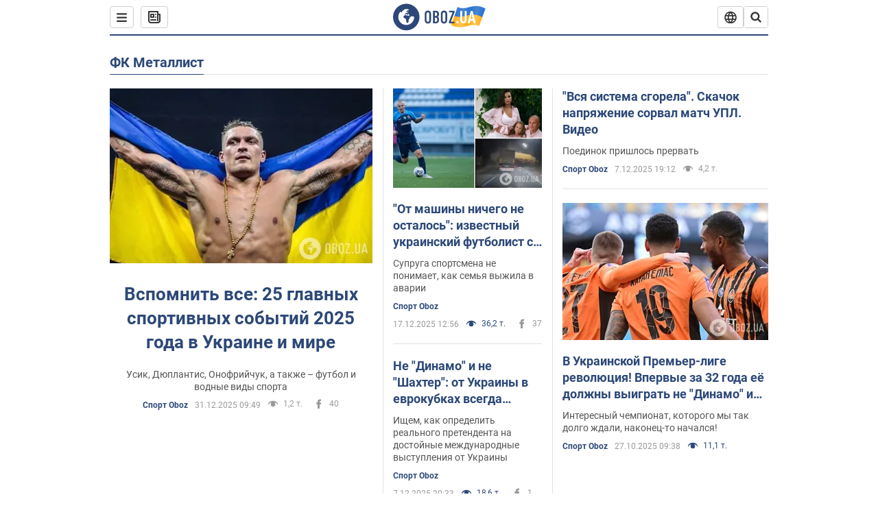

--- FILE ---
content_type: text/html; charset=utf-8
request_url: https://www.obozrevatel.com/entity/metallist/
body_size: 24418
content:
<!DOCTYPE html><html lang="ru"><head><meta charSet="utf-8"><meta name="viewport" content="width=device-width, initial-scale=1.0, maximum-scale=1"><link rel="dns-prefetch" href="//securepubads.g.doubleclick.net"><link rel="preconnect" href="//securepubads.g.doubleclick.net"><link rel="dns-prefetch" href="//cm.g.doubleclick.net"><link rel="preconnect" href="//cm.g.doubleclick.net"><link rel="dns-prefetch" href="//gaua.hit.gemius.pl"><link rel="preconnect" href="//gaua.hit.gemius.pl"><link rel="preconnect" href="https://fonts.googleapis.com"><link rel="preconnect" href="https://fonts.gstatic.com" crossOrigin="anonymous"><script type="text/javascript">
                !function(){"use strict";function e(e){var t=!(arguments.length>1&&void 0!==arguments[1])||arguments[1],c=document.createElement("script");c.src=e,t?c.type="module":(c.async=!0,c.type="text/javascript",c.setAttribute("nomodule",""));var n=document.getElementsByTagName("script")[0];n.parentNode.insertBefore(c,n)}!function(t,c){!function(t,c,n){var a,o,r;n.accountId=c,null!==(a=t.marfeel)&&void 0!==a||(t.marfeel={}),null!==(o=(r=t.marfeel).cmd)&&void 0!==o||(r.cmd=[]),t.marfeel.config=n;var i="https://sdk.mrf.io/statics";e("".concat(i,"/marfeel-sdk.js?id=").concat(c),!0),e("".concat(i,"/marfeel-sdk.es5.js?id=").concat(c),!1)}(t,c,arguments.length>2&&void 0!==arguments[2]?arguments[2]:{})}(window,10008,{} /* Config */)}();
                </script><title>ФК Металлист - все последние новости онлайн | OBOZ.UA</title><meta name="description" content="Читать все новости по теме ᐈ  ФК Металлист ᐈ Главные новости по теме ✔️ Статьи и аналитика"><meta name="cXenseParse:obo-isAdult" content="false"><meta name="cXenseParse:obo-language" content="ru"><meta name="cXenseParse:obo-pageType" content="tag"><meta name="cXenseParse:obo-platform" content="desktop"><meta property="og:type" content="website"><meta property="og:title" content="ФК Металлист - все последние новости онлайн | OBOZ.UA"><meta property="og:description" content="Читать все новости по теме ᐈ  ФК Металлист ᐈ Главные новости по теме ✔️ Статьи и аналитика"><meta property="og:site_name" content="OBOZ.UA"><meta property="og:image" content="https://cdn.obozrevatel.com/core/img/oboz-social.jpg">									<meta property="og:image:type" content="image/jpg"><meta property="og:image:width" content="1200px"><meta property="og:image:height" content="630px"><meta property="og:url" content="https://www.obozrevatel.com/entity/metallist/"><meta name="twitter:card" content="summary_large_image"><meta name="twitter:title" content="ФК Металлист - все последние новости онлайн | OBOZ.UA"><meta name="twitter:description" content="Читать все новости по теме ᐈ  ФК Металлист ᐈ Главные новости по теме ✔️ Статьи и аналитика"><meta name="twitter:image" content="https://cdn.obozrevatel.com/core/img/oboz-social.jpg"><meta name="twitter:site" content="@obozrevatel_ua"><meta name="twitter:dnt" content="on"><link rel="canonical" href="https://www.obozrevatel.com/entity/metallist/"><link rel="alternate" hrefLang="ru" href="https://www.obozrevatel.com/entity/metallist/"><link rel="alternate" hrefLang="uk" href="https://www.obozrevatel.com/ukr/entity/metallist/"><link rel="alternate" hrefLang="x-default" href="https://www.obozrevatel.com/ukr/entity/metallist/"><link rel="preload" as="image" imageSrcset="https://i.obozrevatel.com/news/2025/12/31/filestoragetemp-2025-12-31t010912-544.jpg?size=636x424 1500w , https://i.obozrevatel.com/news/2025/12/31/filestoragetemp-2025-12-31t010912-544.jpg?size=383x255 1000w" imageSizes="(min-width: 1500px) 100vw  , (max-width: 1499px) 40vw 	, (max-width: 999px) 20vw"><script type="application/ld+json">{"@context":"https://schema.org","@type":"BreadcrumbList","itemListElement":[{"@type":"ListItem","position":1,"item":{"@id":"https://www.obozrevatel.com/","name":"OBOZ.UA"}},{"@type":"ListItem","position":2,"item":{"@id":"https://www.obozrevatel.com/entity/metallist/","name":"ФК Металлист"}}]}</script><script type="application/ld+json">{"@context":"https://schema.org","@type":"WebPage","name":"ФК Металлист - все последние новости онлайн | OBOZ.UA","description":"Читать все новости по теме ᐈ  ФК Металлист ᐈ Главные новости по теме ✔️ Статьи и аналитика","url":"https://www.obozrevatel.com/entity/metallist/","inLanguage":"ru","additionalType":"landing_homepage","author":{"@type":"NewsMediaOrganization","name":"OBOZ.UA","legalName":"ТОВ Золота середина","url":"https://www.obozrevatel.com/rus/","sameAs":["https://www.facebook.com/obozrevatel","https://m.me/obozrevatel","https://www.instagram.com/obozrevatel.ua","https://www.pinterest.com/obozrevatel","https://x.com/obozrevatel_ua","https://t.me/uaobozrevatel","https://www.youtube.com/channel/UC97O_ce8Rm7rE0hjE82joaA","https://uk.wikipedia.org/wiki/%D0%9E%D0%B1%D0%BE%D0%B7%D1%80%D0%B5%D0%B2%D0%B0%D1%82%D0%B5%D0%BB%D1%8C"],"foundingDate":"2001-04-01","logo":{"@type":"ImageObject","url":"https://cdn.obozrevatel.com/news/img/icons/logo/Logo_Blue_Flag.svg","width":600,"height":60},"address":{"@type":"PostalAddress","streetAddress":"вул. Деревообробна, 7","addressLocality":"Київ","postalCode":"01013","addressCountry":{"@type":"Country","name":"UA"}},"contactPoint":{"@type":"ContactPoint","email":"info@obozrevatel.com","telephone":"+380 (44) 205-44-60","contactType":"customer support","areaServed":"UA","availableLanguage":["uk-UA","ru-UA","en-UA"]},"alternateName":"Obozrevatel"},"publisher":{"@type":"NewsMediaOrganization","name":"OBOZ.UA","legalName":"ТОВ Золота середина","url":"https://www.obozrevatel.com/rus/","sameAs":["https://www.facebook.com/obozrevatel","https://m.me/obozrevatel","https://www.instagram.com/obozrevatel.ua","https://www.pinterest.com/obozrevatel","https://x.com/obozrevatel_ua","https://t.me/uaobozrevatel","https://www.youtube.com/channel/UC97O_ce8Rm7rE0hjE82joaA","https://uk.wikipedia.org/wiki/%D0%9E%D0%B1%D0%BE%D0%B7%D1%80%D0%B5%D0%B2%D0%B0%D1%82%D0%B5%D0%BB%D1%8C"],"foundingDate":"2001-04-01","logo":{"@type":"ImageObject","url":"https://cdn.obozrevatel.com/news/img/icons/logo/Logo_Blue_Flag.svg","width":600,"height":60},"address":{"@type":"PostalAddress","streetAddress":"вул. Деревообробна, 7","addressLocality":"Київ","postalCode":"01013","addressCountry":{"@type":"Country","name":"UA"}},"contactPoint":{"@type":"ContactPoint","email":"info@obozrevatel.com","telephone":"+380 (44) 205-44-60","contactType":"customer support","areaServed":"UA","availableLanguage":["uk-UA","ru-UA","en-UA"]},"alternateName":"Obozrevatel"},"creator":{"@type":"NewsMediaOrganization","name":"OBOZ.UA","legalName":"ТОВ Золота середина","url":"https://www.obozrevatel.com/rus/","sameAs":["https://www.facebook.com/obozrevatel","https://m.me/obozrevatel","https://www.instagram.com/obozrevatel.ua","https://www.pinterest.com/obozrevatel","https://x.com/obozrevatel_ua","https://t.me/uaobozrevatel","https://www.youtube.com/channel/UC97O_ce8Rm7rE0hjE82joaA","https://uk.wikipedia.org/wiki/%D0%9E%D0%B1%D0%BE%D0%B7%D1%80%D0%B5%D0%B2%D0%B0%D1%82%D0%B5%D0%BB%D1%8C"],"foundingDate":"2001-04-01","logo":{"@type":"ImageObject","url":"https://cdn.obozrevatel.com/news/img/icons/logo/Logo_Blue_Flag.svg","width":600,"height":60},"address":{"@type":"PostalAddress","streetAddress":"вул. Деревообробна, 7","addressLocality":"Київ","postalCode":"01013","addressCountry":{"@type":"Country","name":"UA"}},"contactPoint":{"@type":"ContactPoint","email":"info@obozrevatel.com","telephone":"+380 (44) 205-44-60","contactType":"customer support","areaServed":"UA","availableLanguage":["uk-UA","ru-UA","en-UA"]},"alternateName":"Obozrevatel"},"isPartOf":{"@type":"WebSite","url":"https://www.obozrevatel.com/rus/","name":"OBOZ.UA","alternateName":"OBOZ","inLanguage":"ru"},"potentialAction":{"@type":"SearchAction","target":{"@type":"EntryPoint","urlTemplate":"https://www.obozrevatel.com/search/"},"query-input":{"@type":"PropertyValueSpecification","valueRequired":"http://schema.org/True","valueName":"search_term_string"}}}</script><script type="application/ld+json">{"@context":"https://schema.org","@type":"CollectionPage","name":"ФК Металлист - все последние новости онлайн | OBOZ.UA","description":"Читать все новости по теме ᐈ  ФК Металлист ᐈ Главные новости по теме ✔️ Статьи и аналитика","url":"https://www.obozrevatel.com/entity/metallist/","mainEntity":{"@type":"ItemList","itemListElement":[{"@type":"ListItem","url":"https://www.obozrevatel.com/sport-oboz/vspomnit-vse-25-glavnyih-sportivnyih-sobyitij-2025-go-goda-v-ukraine-i-mire.htm"},{"@type":"ListItem","url":"https://www.obozrevatel.com/sport-oboz/ot-mashinyi-nichego-ne-ostalos-izvestnyij-ukrainskij-futbolist-s-zhenoj-i-dochkoj-popal-v-strashnoe-dtp-video.htm"},{"@type":"ListItem","url":"https://www.obozrevatel.com/sport-oboz/ot-ukrainyi-v-evrokubkah-vsegda-dolzhen-byit-tolko-odin-klub-ne-dinamo-i-ne-shahtyor-no-togda-kto.htm"},{"@type":"ListItem","url":"https://www.obozrevatel.com/sport-oboz/na-matche-upl-iz-za-skachkov-napryazheniya-sgorela-sistema-osvescheniya-video.htm"},{"@type":"ListItem","url":"https://www.obozrevatel.com/sport-oboz/v-ukrainskoj-premer-lige-revolyutsiya-vpervyie-za-32-goda-eyo-dolzhnyi-vyiigrat-ne-dinamo-i-ne-shahtyor-dokazyivaem-pochemu.htm"},{"@type":"ListItem","url":"https://www.obozrevatel.com/sport-oboz/slyishat-eto-ne-hochu-futbolist-upl-otvetil-na-vopros-o-vyizove-v-sbornuyu-ukrainyi.htm"},{"@type":"ListItem","url":"https://www.obozrevatel.com/sport-oboz/dinamo-upustilo-pobedu-syigrav-chetvertyij-raz-podryad-vnichyu-v-upl-video.htm"},{"@type":"ListItem","url":"https://www.obozrevatel.com/sport-oboz/vtoroj-po-rezultativnosti-match-v-istorii-upl-epitsentr-i-krivbass-voshli-v-klub-superzabivnyih-igr.htm"},{"@type":"ListItem","url":"https://www.obozrevatel.com/sport-oboz/shahter-opozorilsya-v-upl-video.htm"},{"@type":"ListItem","url":"https://www.obozrevatel.com/sport-oboz/vpervyie-v-istorii-v-upl-proizoshlo-sensatsionnoe-sobyitie.htm"},{"@type":"ListItem","url":"https://www.obozrevatel.com/sport-oboz/sredi-samyih-dorogih-novichok-ligi-skolko-stoyat-klubyi-upl-i-kak-vyiglyadit-sbornaya-iz-millionerov.htm"},{"@type":"ListItem","url":"https://www.obozrevatel.com/sport-oboz/na-chempionstvo-snova-pretenduyut-tolko-dve-komandyi-chego-zhdat-ot-35-go-chempionata-ukrainyi-po-futbolu.htm"},{"@type":"ListItem","url":"https://www.obozrevatel.com/sport-oboz/ukrainskij-futbolist-kluba-upl-sbezhal-iz-ukrainyi-v-svyazi-s-semejnyimi-obstoyatelstvami.htm"},{"@type":"ListItem","url":"https://www.obozrevatel.com/sport-oboz/10-let-s-finala-togo-samogo-dnepra-den-kogda-vse-izmenilos.htm"},{"@type":"ListItem","url":"https://www.obozrevatel.com/sport-oboz/ih-ostalos-vsego-tri-kakie-oblastnyie-tsentryi-ukrainyi-nikogda-ne-byili-v-upl.htm"},{"@type":"ListItem","url":"https://www.obozrevatel.com/sport-oboz/vyishla-na-zamenu-i-rugalas-beloded-debyutirovala-v-professionalnom-futbole-video.htm"},{"@type":"ListItem","url":"https://www.obozrevatel.com/sport-oboz/futbolist-ukrainskogo-kluba-otkazalsya-priezzhat-v-sbornuyu-iz-za-igryi-s-rossiej.htm"},{"@type":"ListItem","url":"https://www.obozrevatel.com/sport-oboz/darya-beloded-ofitsialno-stala-igrokom-futbolnogo-kluba-fotofakt.htm"},{"@type":"ListItem","url":"https://news.obozrevatel.com/sport/football/ih-vsego-troe-kto-iz-ukraintsev-sobral-100-matchej-za-nashi-klubyi-v-evrokubkah.htm"},{"@type":"ListItem","url":"https://news.obozrevatel.com/sport/football/lige-chempionov-70-let-kak-ona-prishla-ot-sorevnovanij-dlya-izbrannyih-k-turniru-na-36-i-bolshe-komand.htm"},{"@type":"ListItem","url":"https://news.obozrevatel.com/sport/patrik-van-leuven-glavnyij-trener-metallista-1925.htm"},{"@type":"ListItem","url":"https://news.obozrevatel.com/sport/football/ukrainskie-klubyi-dolzhnyi-byit-gibkimi-prezident-fk-metallist-1925-prokommentiroval-perehodyaschij-turnir-za-mesto-v-upl.htm"},{"@type":"ListItem","url":"https://www.obozrevatel.com/sport-oboz/odnoj-iz-zhertv-raketnogo-udara-po-5-etazhke-v-harkove-okazalsya-byivshij-futbolist-metallista.htm"},{"@type":"ListItem","url":"https://news.obozrevatel.com/sport/football/vse-za-95-yu-minutu-kogda-v-upl-bili-samyie-pozdnie-penalti-i-pri-chem-zdes-dinamo.htm"},{"@type":"ListItem","url":"https://www.obozrevatel.com/ekonomika-glavnaya/es-uzhe-v-blizhajshee-vremya-dolzhen-zapretit-import-metalloproduktsii-iz-rf-i-belorussii-kachka.htm"}]}}</script><script type="application/ld+json">{"@context":"https://schema.org","@type":"Organization","url":"https://www.obozrevatel.com/","logo":"https://cdn.obozrevatel.com/news/img/icons/logo/Logo_Blue_Flag.svg","name":"OBOZ.UA","sameAs":["https://www.facebook.com/obozrevatel","https://m.me/obozrevatel?ref=On-Site%20Subs.FB-plug","https://www.instagram.com/obozrevatel.ua","https://www.pinterest.com/obozrevatel","https://t.me/uaobozrevatel","https://twitter.com/obozrevatel_ua","https://www.youtube.com/channel/UCMlCPwzF9ibXfCTjFF9Ihmg","https://www.youtube.com/channel/UC97O_ce8Rm7rE0hjE82joaA"]}</script><script type="application/ld+json">{"@context":"https://schema.org","@type":"NewsMediaOrganization","name":"OBOZ.UA","legalName":"ТОВ Золота середина","alternateName":"Obozrevatel","url":"https://www.obozrevatel.com/rus/","sameAs":["https://www.facebook.com/obozrevatel","https://m.me/obozrevatel","https://www.instagram.com/obozrevatel.ua","https://www.pinterest.com/obozrevatel","https://x.com/obozrevatel_ua","https://t.me/uaobozrevatel","https://www.youtube.com/channel/UC97O_ce8Rm7rE0hjE82joaA","https://uk.wikipedia.org/wiki/%D0%9E%D0%B1%D0%BE%D0%B7%D1%80%D0%B5%D0%B2%D0%B0%D1%82%D0%B5%D0%BB%D1%8C"],"foundingDate":"2001-04-01","logo":{"@type":"ImageObject","url":"https://cdn.obozrevatel.com/news/img/icons/logo/Logo_Blue_Flag.svg","width":600,"height":60},"address":{"@type":"PostalAddress","streetAddress":"вул. Деревообробна, 7","addressLocality":"Київ","postalCode":"01013","addressCountry":{"@type":"Country","name":"UA"}},"contactPoint":{"@type":"ContactPoint","email":"info@obozrevatel.com","telephone":"+380 (44) 205-44-60","contactType":"customer support","areaServed":"UA","availableLanguage":["uk-UA","ru-UA","en-UA"]},"publishingPrinciples":"https://www.obozrevatel.com/editorial.htm","identifier":{"@type":"PropertyValue","propertyID":"https://kg.google.com","value":"/g/11dfwyk_6t"}}</script><link rel="preload" href="https://fonts.googleapis.com/css2?family=Roboto:ital,wght@0,100..900;1,100..900&display=swap" as="font" type="font/woff2" crossOrigin="anonymous"><link rel="preload" href="https://cdn.obozrevatel.com/news/commons/index.min.css?v=423698818" as="style"><link rel="preload" href="https://securepubads.g.doubleclick.net/tag/js/gpt.js" as="script"><meta name="theme-color" content="#1C629C"><meta property="fb:app_id" content="236629479701279"><meta property="fb:pages" content="145276418816044"><link rel="shortcut icon" href="https://cdn.obozrevatel.com/news/img/favicons/favicon.ico" type="image/x-icon"><link rel="apple-touch-icon" href="https://cdn.obozrevatel.com/news/img/favicons/72x72.png"><link rel="apple-touch-icon" sizes="96x96" href="https://cdn.obozrevatel.com/news/img/favicons/96x96.png"><link rel="apple-touch-icon" sizes="128x128" href="https://cdn.obozrevatel.com/news/img/favicons/128x128.png"><link rel="apple-touch-icon" sizes="144x144" href="https://cdn.obozrevatel.com/news/img/favicons/144x144.png"><link rel="apple-touch-icon-precomposed" href="https://cdn.obozrevatel.com/news/img/favicons/72x72.png"><link rel="apple-touch-icon-precomposed" sizes="96x96" href="https://cdn.obozrevatel.com/news/img/favicons/96x96.png"><link rel="apple-touch-icon-precomposed" sizes="128x128" href="https://cdn.obozrevatel.com/news/img/favicons/128x128.png"><link rel="apple-touch-icon-precomposed" sizes="144x144" href="https://cdn.obozrevatel.com/news/img/favicons/144x144.png"><link rel="manifest" href="/manifest.json"><link rel="chrome-webstore-item" href="https://chrome.google.com/webstore/detail/geeaennekbbdgfnjhnbgafdfjoefhmbb"><link rel="stylesheet" href="https://cdn.obozrevatel.com/news/commons/index.min.css?v=423698818"><script type="application/ld+json">{"@context":"https://schema.org","@type":"WebSite","url":"https://www.obozrevatel.com/rus/","name":"OBOZ.UA","alternateName":"Obozrevatel","inLanguage":"ru","author":{"@type":"NewsMediaOrganization","name":"OBOZ.UA","legalName":"ТОВ Золота середина","url":"https://www.obozrevatel.com/rus/","sameAs":["https://www.facebook.com/obozrevatel","https://m.me/obozrevatel","https://www.instagram.com/obozrevatel.ua","https://www.pinterest.com/obozrevatel","https://x.com/obozrevatel_ua","https://t.me/uaobozrevatel","https://www.youtube.com/channel/UC97O_ce8Rm7rE0hjE82joaA","https://uk.wikipedia.org/wiki/%D0%9E%D0%B1%D0%BE%D0%B7%D1%80%D0%B5%D0%B2%D0%B0%D1%82%D0%B5%D0%BB%D1%8C"],"foundingDate":"2001-04-01","logo":{"@type":"ImageObject","url":"https://cdn.obozrevatel.com/news/img/icons/logo/Logo_Blue_Flag.svg","width":600,"height":60},"address":{"@type":"PostalAddress","streetAddress":"вул. Деревообробна, 7","addressLocality":"Київ","postalCode":"01013","addressCountry":{"@type":"Country","name":"UA"}},"contactPoint":{"@type":"ContactPoint","email":"info@obozrevatel.com","telephone":"+380 (44) 205-44-60","contactType":"customer support","areaServed":"UA","availableLanguage":["uk-UA","ru-UA","en-UA"]},"alternateName":"Obozrevatel"},"publisher":{"@type":"NewsMediaOrganization","name":"OBOZ.UA","legalName":"ТОВ Золота середина","url":"https://www.obozrevatel.com/rus/","sameAs":["https://www.facebook.com/obozrevatel","https://m.me/obozrevatel","https://www.instagram.com/obozrevatel.ua","https://www.pinterest.com/obozrevatel","https://x.com/obozrevatel_ua","https://t.me/uaobozrevatel","https://www.youtube.com/channel/UC97O_ce8Rm7rE0hjE82joaA","https://uk.wikipedia.org/wiki/%D0%9E%D0%B1%D0%BE%D0%B7%D1%80%D0%B5%D0%B2%D0%B0%D1%82%D0%B5%D0%BB%D1%8C"],"foundingDate":"2001-04-01","logo":{"@type":"ImageObject","url":"https://cdn.obozrevatel.com/news/img/icons/logo/Logo_Blue_Flag.svg","width":600,"height":60},"address":{"@type":"PostalAddress","streetAddress":"вул. Деревообробна, 7","addressLocality":"Київ","postalCode":"01013","addressCountry":{"@type":"Country","name":"UA"}},"contactPoint":{"@type":"ContactPoint","email":"info@obozrevatel.com","telephone":"+380 (44) 205-44-60","contactType":"customer support","areaServed":"UA","availableLanguage":["uk-UA","ru-UA","en-UA"]},"alternateName":"Obozrevatel"},"creator":{"@type":"NewsMediaOrganization","name":"OBOZ.UA","legalName":"ТОВ Золота середина","url":"https://www.obozrevatel.com/rus/","sameAs":["https://www.facebook.com/obozrevatel","https://m.me/obozrevatel","https://www.instagram.com/obozrevatel.ua","https://www.pinterest.com/obozrevatel","https://x.com/obozrevatel_ua","https://t.me/uaobozrevatel","https://www.youtube.com/channel/UC97O_ce8Rm7rE0hjE82joaA","https://uk.wikipedia.org/wiki/%D0%9E%D0%B1%D0%BE%D0%B7%D1%80%D0%B5%D0%B2%D0%B0%D1%82%D0%B5%D0%BB%D1%8C"],"foundingDate":"2001-04-01","logo":{"@type":"ImageObject","url":"https://cdn.obozrevatel.com/news/img/icons/logo/Logo_Blue_Flag.svg","width":600,"height":60},"address":{"@type":"PostalAddress","streetAddress":"вул. Деревообробна, 7","addressLocality":"Київ","postalCode":"01013","addressCountry":{"@type":"Country","name":"UA"}},"contactPoint":{"@type":"ContactPoint","email":"info@obozrevatel.com","telephone":"+380 (44) 205-44-60","contactType":"customer support","areaServed":"UA","availableLanguage":["uk-UA","ru-UA","en-UA"]},"alternateName":"Obozrevatel"},"potentialAction":{"@type":"SearchAction","target":{"@type":"EntryPoint","urlTemplate":"https://www.obozrevatel.com/search/"},"query-input":{"@type":"PropertyValueSpecification","valueRequired":"http://schema.org/True","valueName":"search_term_string"}}}</script></head><body class=""><noscript><iframe height="0" width="0" style="display:none;visibility:hidden" src="https://www.googletagmanager.com/ns.html?id=GTM-5ZV62SC"></iframe></noscript><div class="page --desktop"><script>var _Oboz_Core_HeaderDropMenu = {"urlRu":"https://www.obozrevatel.com/entity/metallist/","urlUa":"https://www.obozrevatel.com/ukr/entity/metallist/"};var _Oboz_News_tagPageData = {"newsShortIds":[9880,7163,4238,2552,6736,5904,3422,2445,8790,5202,241,3356,2002,7295,5695,2591,6475,4522,6755,5457]};var _Oboz_News_pageName = "tag";var _Oboz_News_analyticsPageData = {"domain":"www.obozrevatel.com","url":"https://www.obozrevatel.com/entity/metallist/","isAdult":false,"newsId":null,"newsTitle":null,"section":null,"subsection":null,"pageType":"tag","newsType":null,"platform":"desktop","language":"ru","city":null,"country":null,"tags":["ФК Металлист"],"themes":[],"persons":[],"authors":[],"importance":null,"publishDate":null,"сommentsReactionNumber":null,"facebookReactionNumber":null,"totalBannerCount":null,"variation":"B","taggedAuthor":[],"headlineTags":null};</script><svg style="height: 0; width: 0; position: absolute; visibility: hidden"><defs><linearGradient id="paint0_linear_12387_16706" x1="131.798" y1="17.1402" x2="91.5905" y2="10.3877" gradientUnits="userSpaceOnUse"><stop stop-color="#2B74D3"></stop><stop offset="0.239583" stop-color="#4A85D3"></stop><stop offset="0.463542" stop-color="#2B74D3"></stop><stop offset="0.75" stop-color="#4A85D3"></stop><stop offset="1" stop-color="#2B74D3"></stop></linearGradient><linearGradient id="paint1_linear_12387_16706" x1="129.203" y1="28.4966" x2="89.6089" y2="22.051" gradientUnits="userSpaceOnUse"><stop stop-color="#FFB117"></stop><stop offset="0.218037" stop-color="#FDC453"></stop><stop offset="0.468388" stop-color="#FFB117"></stop><stop offset="0.741921" stop-color="#FDC453"></stop><stop offset="1" stop-color="#FFB117"></stop></linearGradient></defs></svg><svg display="none"><symbol id="icon-newspaper" viewBox="0 0 18 18"><path fill-rule="evenodd" clip-rule="evenodd" d="M0 1C0 0.447715 0.447715 0 1 0H14C14.5523 0 15 0.447715 15 1V4H17C17.5523 4 18 4.44772 18 5V14C18 16.2091 16.2091 18 14 18H4C1.79086 18 0 16.2091 0 14V1ZM15 6V14C15 14.5523 14.5523 15 14 15C13.4477 15 13 14.5523 13 14V2H2V14C2 15.1046 2.89543 16 4 16H14C15.1046 16 16 15.1046 16 14V6H15Z" fill="#333333"></path><path fill-rule="evenodd" clip-rule="evenodd" d="M5 6V8H7V6H5ZM4 4C3.44772 4 3 4.44772 3 5V9C3 9.55228 3.44772 10 4 10H8C8.55228 10 9 9.55228 9 9V5C9 4.44772 8.55228 4 8 4H4Z" fill="#333333"></path><path d="M10 5C10 4.44772 10.4477 4 11 4C11.5523 4 12 4.44772 12 5C12 5.55228 11.5523 6 11 6C10.4477 6 10 5.55228 10 5Z" fill="#333333"></path><path d="M10 9C10 8.44772 10.4477 8 11 8C11.5523 8 12 8.44772 12 9C12 9.55228 11.5523 10 11 10C10.4477 10 10 9.55228 10 9Z" fill="#333333"></path><path d="M3 13C3 12.4477 3.44772 12 4 12H11C11.5523 12 12 12.4477 12 13C12 13.5523 11.5523 14 11 14H4C3.44772 14 3 13.5523 3 13Z" fill="#333333"></path></symbol><symbol id="icon-fullLogo-oboz" viewBox="0 0 136 40"><path fill-rule="evenodd" clip-rule="evenodd" d="M131.104 20.2371L135.658 7.73113C135.688 7.57495 135.603 7.41871 135.457 7.356C129.08 4.61819 125.19 1.70093 109.414 6.02562C101.972 8.06579 96.8882 6.08989 95.4304 5.39264C95.2178 5.29095 94.9557 5.41694 94.9136 5.64881L90.3627 18.6748C96.9088 22.144 102.431 23.7621 118.156 19.4515C122.124 18.3637 127.176 18.6652 131.104 20.2371Z" fill="url(#paint0_linear_12387_16706)"></path><path fill-rule="evenodd" clip-rule="evenodd" d="M126.247 32.6665C126.446 32.7408 126.667 32.6201 126.706 32.4112L131.234 20.0408C124.705 17.2731 120.923 14.2215 104.94 18.6029C96.0509 21.0397 90.5298 18.0609 90.5298 18.0609L85.8343 31.2079C85.8106 31.3512 85.8822 31.4942 86.0107 31.5617C92.4584 34.9476 97.7923 36.2917 113.343 32.0287C117.184 30.976 122.377 31.2245 126.247 32.6665Z" fill="url(#paint1_linear_12387_16706)"></path><path d="M20.2915 0.526367C9.68855 0.526367 1.05078 9.17004 1.05078 19.8827C1.05078 30.5953 9.68855 39.239 20.2915 39.239C30.9402 39.239 39.5323 30.5493 39.5323 19.8827C39.578 9.17004 30.9402 0.526367 20.2915 0.526367ZM31.8085 20.3884C31.4886 26.5493 26.4613 31.4229 20.2458 31.4229C13.8475 31.4229 8.68309 26.2275 8.68309 19.7907C8.68309 17.262 9.46003 14.9172 10.8311 13.0321C11.4252 12.2045 12.2479 12.1126 12.4764 12.1585C12.4764 12.1585 12.5678 12.3425 12.7049 12.6643C12.842 12.9861 13.0248 13.17 13.2533 13.17C13.5733 13.17 13.8475 12.8482 14.1217 12.2045C14.4416 11.3769 14.8529 10.8252 15.2185 10.5034C15.6299 10.1815 15.9955 9.95165 16.4068 9.81372C16.5439 9.76774 16.681 9.76774 16.8181 9.72177C17.0009 9.67579 17.138 9.58384 17.138 9.49188C17.138 9.262 17.0466 9.07809 16.8181 8.89418C17.7779 8.48039 19.0118 8.2505 20.4743 8.2505C21.7997 8.2505 22.5309 8.43441 22.5309 8.43441C23.5364 8.71027 24.2676 9.17004 24.2219 9.49188C24.1762 9.81372 23.7192 9.99763 23.2165 9.90567C22.7137 9.81372 21.8454 10.2275 21.297 10.7333C20.7485 11.239 20.3829 11.8827 20.4743 12.1126C20.5657 12.3425 20.7942 12.6183 20.8856 12.6183C21.0228 12.6643 21.1599 12.8022 21.2513 12.9402C21.3427 13.0781 21.5255 13.1241 21.6169 13.0321C21.754 12.9402 21.8454 12.7103 21.7997 12.4344C21.7997 12.2045 22.0282 11.7907 22.3481 11.5608C22.668 11.331 22.8966 11.4689 22.8966 11.8827C22.8966 12.2965 22.7137 12.8482 22.4852 13.0781C22.3024 13.3539 21.754 13.7218 21.297 13.9057C20.8399 14.0896 19.4232 13.8597 19.0576 14.3654C18.829 14.6873 19.5603 15.0091 19.1033 15.239C18.829 15.3769 18.5091 15.239 18.372 15.5149C18.2349 15.7907 18.1435 16.2965 18.372 16.4804C18.6462 16.7562 19.4689 16.3884 19.5146 16.0666C19.5603 15.6988 19.8802 15.6988 20.1087 15.7448C20.3372 15.7907 20.6571 15.6988 20.7942 15.5608C20.9314 15.4229 21.2513 15.4229 21.4341 15.5608C21.6169 15.6988 21.8911 16.0206 21.9368 16.2965C22.0282 16.5264 22.0739 16.7103 21.754 16.8942C21.6169 16.9861 21.6626 17.1241 21.7997 17.17C21.9368 17.262 22.3481 17.216 22.4852 17.1241C22.6223 17.0321 22.7137 16.7562 22.7594 16.6183C22.8052 16.4804 23.0337 16.5723 23.1708 16.5264C23.3079 16.4344 23.2165 16.3884 23.0337 16.1126C22.8052 15.8367 22.3938 15.7448 22.3481 15.239C22.3024 15.0551 22.7594 15.0091 23.2165 15.0091C23.6278 15.0091 24.0848 15.4689 24.1762 16.0206C24.2676 16.5723 24.4961 16.9861 24.679 16.9861C24.8618 16.9861 24.8618 17.9057 24.5418 17.9976C24.2219 18.0896 23.4907 18.1356 22.8966 17.9517C21.8454 17.6758 20.6114 17.3999 20.2458 17.354C19.8345 17.308 19.5146 16.9861 19.1947 16.9402C18.5548 16.8482 17.7779 17.5379 17.7779 17.5379C16.9552 17.8137 16.4068 18.4114 16.2697 18.9172C16.1783 19.4229 16.224 20.1585 16.3611 20.5264C16.4982 20.8942 17.138 21.308 17.7322 21.4459C18.3263 21.5838 19.2404 22.3195 19.7888 23.1011C20.2001 24.7562 20.3829 26.1356 20.3829 26.1356C20.52 27.193 20.8399 28.2045 21.1599 28.3884C21.4798 28.6183 22.8509 28.2965 23.3079 27.3769C23.8106 26.4574 23.6278 23.9746 23.7649 23.4689C23.902 23.0091 25.2731 21.9517 25.3645 21.4919C25.4559 21.0781 25.2731 20.4804 25.2731 20.4804C24.8618 19.5149 24.5875 18.6873 24.679 18.6413C24.7704 18.5953 25.0446 19.0091 25.2731 19.6068C25.5016 20.1585 26.0957 20.5264 26.507 20.3425C26.9641 20.1585 27.0098 19.5149 26.6899 18.8252C27.741 18.7333 28.7922 18.7333 29.7062 18.8252C30.6203 18.9172 31.3972 19.285 31.58 19.4689C31.8085 20.0666 31.8085 20.3884 31.8085 20.3884Z" fill="#2D4878"></path><path d="M47.2578 15.5148C47.2578 14.1355 47.3492 12.8022 48.6289 11.6068C49.4058 10.8711 50.457 10.4114 51.8281 10.4114C53.1991 10.4114 54.2503 10.8711 55.0272 11.6068C56.2612 12.8022 56.3983 14.1355 56.3983 15.5148V24.2045C56.3983 25.5838 56.3069 26.9171 55.0272 28.1125C54.2503 28.8482 53.1991 29.3079 51.8281 29.3079C50.457 29.3079 49.4058 28.8482 48.6289 28.1125C47.3949 26.9171 47.2578 25.5838 47.2578 24.2045V15.5148ZM53.7933 15.147C53.7933 14.5953 53.7476 14.0436 53.2448 13.5378C52.9706 13.262 52.4679 13.0321 51.8281 13.0321C51.1882 13.0321 50.7312 13.262 50.4113 13.5378C49.9086 14.0436 49.8629 14.5953 49.8629 15.147V24.6183C49.8629 25.17 49.9086 25.7217 50.4113 26.2275C50.6855 26.5033 51.1882 26.7332 51.8281 26.7332C52.4679 26.7332 52.9249 26.5033 53.2448 26.2275C53.7476 25.7217 53.7933 25.17 53.7933 24.6183V15.147Z" fill="#2D4878"></path><path d="M62.8878 10.6873C63.6648 10.6873 65.173 10.7792 66.3155 11.5608C67.9608 12.7562 67.9608 14.6873 67.9608 15.7907C67.9608 16.9861 67.8694 17.8137 67.1839 18.6413C66.864 19.0551 66.4526 19.3309 66.1784 19.4689C66.864 19.7907 67.1839 20.2505 67.4124 20.6183C67.9151 21.5378 67.9151 22.0436 67.9151 22.9171V24.2964C67.9151 25.0781 67.9151 26.9631 66.3612 28.1125C65.7671 28.5723 64.8073 28.9861 63.2535 28.9861H59.2773V10.6873H62.8878ZM61.9738 18.3194H63.2078C64.0761 18.3194 64.6245 17.9516 64.853 17.6298C65.173 17.262 65.3558 16.6183 65.3558 16.0666V14.9631C65.3558 14.5033 65.1273 14.0436 64.853 13.7217C64.5331 13.3999 64.0304 13.124 63.1621 13.124H61.9281V18.3194H61.9738ZM61.9738 26.6873H63.1621C63.5734 26.6873 64.396 26.6413 64.9445 25.8597C65.4015 25.262 65.4015 24.2964 65.4015 24.0206V23.147C65.4015 22.2735 65.2644 21.6298 64.7159 21.124C64.3046 20.8022 63.8933 20.6643 63.3449 20.6643H62.0195V26.6873H61.9738Z" fill="#2D4878"></path><path d="M70.7461 15.5148C70.7461 14.1355 70.8375 12.8022 72.1172 11.6068C72.8941 10.8711 73.9453 10.4114 75.3163 10.4114C76.6874 10.4114 77.7386 10.8711 78.5155 11.6068C79.7495 12.8022 79.8866 14.1355 79.8866 15.5148V24.2045C79.8866 25.5838 79.7952 26.9171 78.5155 28.1125C77.7386 28.8482 76.6874 29.3079 75.3163 29.3079C73.9453 29.3079 72.8941 28.8482 72.1172 28.1125C70.8832 26.9171 70.7461 25.5838 70.7461 24.2045V15.5148ZM77.2816 15.147C77.2816 14.5953 77.2359 14.0436 76.7331 13.5378C76.4589 13.262 75.9562 13.0321 75.3163 13.0321C74.6765 13.0321 74.2195 13.262 73.8996 13.5378C73.3968 14.0436 73.3511 14.5953 73.3511 15.147V24.6183C73.3511 25.17 73.3968 25.7217 73.8996 26.2275C74.1738 26.5033 74.6765 26.7332 75.3163 26.7332C75.9562 26.7332 76.4132 26.5033 76.7331 26.2275C77.2359 25.7217 77.2816 25.17 77.2816 24.6183V15.147Z" fill="#2D4878"></path><path d="M90.7186 10.6873V12.7102L85.2343 26.6873H90.5815V29.0321H82.4922V26.7332L87.8394 13.0781H82.8578V10.7332H90.7186V10.6873Z" fill="#2D4878"></path><path d="M96.467 28.7466H93.332V25.6596H96.467V28.7466Z" fill="white"></path><path d="M108.258 24.3545C108.258 25.6931 107.842 26.789 107.009 27.6423C106.143 28.5124 105.021 28.9474 103.645 28.9474C102.251 28.9474 101.121 28.5124 100.255 27.6423C99.4222 26.789 99.0059 25.6931 99.0059 24.3545V10.8772H101.861V24.5051C101.861 25.1242 102.03 25.6011 102.37 25.9357C102.71 26.2536 103.135 26.4125 103.645 26.4125C104.154 26.4125 104.571 26.2536 104.894 25.9357C105.233 25.6011 105.403 25.1242 105.403 24.5051V10.8772H108.258V24.3545Z" fill="white"></path><path d="M121.402 28.7466H118.42L117.681 25.2079H113.475L112.762 28.7466H109.754L114.215 10.8772H116.993L121.402 28.7466ZM117.146 22.673L115.591 15.194L114.036 22.673H117.146Z" fill="white"></path></symbol><symbol id="icon-rss" viewBox="0 0 20 20" fill="currentColor"><circle cx="5" cy="15" r="2"></circle><path fill-rule="evenodd" clip-rule="evenodd" d="M3 9C3 8.44772 3.44772 8 4 8C8.55228 8 12 11.4477 12 16C12 16.5523 11.5523 17 11 17C10.4477 17 10 16.5523 10 16C10 12.5523 7.44772 10 4 10C3.44772 10 3 9.55228 3 9Z"></path><path fill-rule="evenodd" clip-rule="evenodd" d="M3 4C3 3.44772 3.44772 3 4 3C11.5523 3 17 8.44772 17 16C17 16.5523 16.5523 17 16 17C15.4477 17 15 16.5523 15 16C15 9.55228 10.4477 5 4 5C3.44772 5 3 4.55228 3 4Z"></path></symbol><symbol id="icon-logo-youtube" viewBox="0 0 20 20"><path d="M19 7.99982C19 7.79982 19 7.59982 19 7.39982C18.9 6.49982 18.8 5.49982 18.2 4.79982C17.7 4.19982 16.9 4.09982 16.1 3.99982C15.2 3.89982 14.2 3.79982 13.2 3.79982C11.3 3.69982 9.29999 3.79982 7.39999 3.79982C6.39999 3.79982 5.39999 3.79982 4.39999 3.89982C3.29999 3.99982 1.99999 4.19982 1.49999 5.39982C0.899994 6.39982 0.999994 7.79982 0.999994 8.99982C0.999994 9.99982 0.999994 11.0998 0.999994 12.0998C1.09999 13.3998 1.09999 15.1998 2.59999 15.7998C3.39999 16.0998 4.29999 16.1998 5.19999 16.1998C6.09999 16.2998 6.99999 16.2998 7.89999 16.2998C9.79999 16.2998 11.6 16.2998 13.5 16.1998C14.8 16.1998 16.1 16.1998 17.4 15.6998C18.5 15.2998 18.8 14.1998 18.9 13.1998C19 12.1998 19 11.1998 19 10.1998C19 9.49982 19 8.79982 19 7.99982Z" fill="currentColor"></path><path d="M12.7 10.0002C11.1 9.1002 9.6 8.1002 8 7.2002C8 9.1002 8 10.9002 8 12.7002C9.6 11.8002 11.1 10.9002 12.7 10.0002Z" fill="white"></path></symbol><symbol id="icon-logo-facebook" viewBox="0 0 20 20"><path fill-rule="evenodd" clip-rule="evenodd" d="M7.80001 10.1V17.8C7.80001 17.9 7.90001 18 8.00001 18H10.9C11 18 11.1 17.9 11.1 17.8V9.9H13.2C13.3 9.9 13.4 9.8 13.4 9.7L13.6 7.3C13.6 7.2 13.5 7.1 13.4 7.1H11.1V5.5C11.1 5.1 11.4 4.8 11.8 4.8H13.4C13.5 4.8 13.6 4.7 13.6 4.6V2.2C13.6 2.1 13.5 2 13.4 2H10.7C9.10001 2 7.80001 3.3 7.80001 4.9V7.2H6.40001C6.30001 7.2 6.20001 7.3 6.20001 7.4V9.8C6.20001 9.9 6.30001 10 6.40001 10H7.80001V10.1Z" fill="currentColor"></path></symbol></svg><header class="headerSticky"><div class="headerSticky_inner"><div class="headerSticky_left"><div class="menu"><button class="menu_btn"><svg class="menu_icon --close" width="22" height="22" viewBox="0 0 22 22" fill="none" xmlns="http://www.w3.org/2000/svg"><path fill="#333333" fill-rule="evenodd" clip-rule="evenodd" d="M3.93061 15.9514C3.34483 16.5372 3.34483 17.4869 3.93061 18.0727C4.5164 18.6585 5.46615 18.6585 6.05193 18.0727L11.0017 13.123L15.9514 18.0727C16.5372 18.6585 17.487 18.6585 18.0728 18.0727C18.6586 17.4869 18.6586 16.5372 18.0728 15.9514L13.123 11.0016L18.0727 6.05187C18.6585 5.46608 18.6585 4.51634 18.0727 3.93055C17.487 3.34476 16.5372 3.34476 15.9514 3.93055L11.0017 8.88031L6.05195 3.9306C5.46616 3.34481 4.51642 3.34481 3.93063 3.9306C3.34484 4.51638 3.34484 5.46613 3.93063 6.05192L8.88035 11.0016L3.93061 15.9514Z"></path></svg><svg class="menu_icon" width="20" height="17" viewBox="0 0 20 17" fill="none" xmlns="http://www.w3.org/2000/svg"><path fill="#333333" fill-rule="evenodd" clip-rule="evenodd" d="M0 1.5C0 0.671573 0.671573 0 1.5 0H18.5C19.3284 0 20 0.671573 20 1.5C20 2.32843 19.3284 3 18.5 3H1.5C0.671573 3 0 2.32843 0 1.5ZM0 8.5C0 7.67157 0.671573 7 1.5 7H18.5C19.3284 7 20 7.67157 20 8.5C20 9.32843 19.3284 10 18.5 10H1.5C0.671573 10 0 9.32843 0 8.5ZM1.5 14C0.671573 14 0 14.6716 0 15.5C0 16.3284 0.671573 17 1.5 17H18.5C19.3284 17 20 16.3284 20 15.5C20 14.6716 19.3284 14 18.5 14H1.5Z"></path></svg></button></div><a class="newsBtn" href="https://www.obozrevatel.com/main-item/18-01-2026.htm"><div class="icon --icon-newspaper newsBtn_icon"><svg xmlns="http://www.w3.org/2000/svg" version="1.1" preserveAspectRatio="xMinYMin" fill="none" height="18" width="18"><use href="#icon-newspaper"></use></svg></div></a></div><a href="https://www.obozrevatel.com/rus/" class="headerSticky_logo"><div class="icon --icon-fullLogo-oboz headerTopLine_logoImg"><svg xmlns="http://www.w3.org/2000/svg" version="1.1" preserveAspectRatio="xMinYMin" fill="none" height="40" width="136"><use href="#icon-fullLogo-oboz"></use></svg></div></a><div class="headerSticky_right"><div class="headerLangSwitcher undefined"><div class="headerLangSwitcher_btn"><svg width="18" height="18" viewBox="0 0 18 18" fill="none" xmlns="http://www.w3.org/2000/svg"><g clip-path="url(#clip0_11376_34979)"><path d="M16.5556 6.86437C16.0079 5.29719 14.9865 3.93908 13.6328 2.97814C12.2791 2.0172 10.6601 1.50098 9 1.50098C7.3399 1.50098 5.72088 2.0172 4.36718 2.97814C3.01347 3.93908 1.99207 5.29719 1.44445 6.86437M16.5556 6.86437C16.8436 7.68925 17 8.57636 17 9.49992C17.001 10.3975 16.8507 11.2888 16.5556 12.1364M16.5556 6.86437H1.44445M1.44445 6.86437C1.14934 7.71169 0.999092 8.60268 1 9.49992C0.999043 10.3975 1.14929 11.2887 1.44445 12.1364M16.5556 12.1364C16.0079 13.7035 14.9865 15.0616 13.6328 16.0226C12.2791 16.9835 10.6601 17.4998 9 17.4998C7.3399 17.4998 5.72088 16.9835 4.36718 16.0226C3.01347 15.0616 1.99207 13.7035 1.44445 12.1364M16.5556 12.1364H1.44445" stroke="#333333" stroke-width="1.66667" stroke-linecap="round" stroke-linejoin="round"></path><path d="M9.00083 17.5C13.4186 13.0822 13.4186 5.91778 9.00083 1.5C4.58306 5.91778 4.58306 13.0822 9.00083 17.5Z" stroke="#333333" stroke-width="1.66667" stroke-linecap="round" stroke-linejoin="round"></path></g><defs><clipPath id="clip0_11376_34979"><rect width="18" height="18" fill="white" transform="translate(0 0.5)"></rect></clipPath></defs></svg></div><div class="headerLangSwitcher_list"><div class="headerLangSwitcher_item "><a href="https://www.obozrevatel.com/ukr/entity/metallist/" class="headerLangSwitcher_link" data-langCode="uk"></a><span class="headerLangSwitcher_title">Українська</span><span class="headerLangSwitcher_titleSmall">УКР</span></div><div class="headerLangSwitcher_item --active"><a href="https://www.obozrevatel.com/entity/metallist/" class="headerLangSwitcher_link" data-langCode="ru"></a><span class="headerLangSwitcher_title">русский</span><span class="headerLangSwitcher_titleSmall">РУС</span></div></div></div><nav class="headerSearch" data-project="news"><form class="headerSearch_form"><input class="headerSearch_input" type="search" name="search" placeholder="Поиск по новостям и публикациям" autoComplete="off" aria-label="Пошуковий рядок" disabled="true"><button class="headerSearch_btn" type="submit"><img class="headerSearch_icon" src="https://cdn.obozrevatel.com/core/img/icons/common/search-grey-dark.svg" alt="" aria-hidden="true"></button><button class="headerSearch_btn --close" type="button"><img class="headerSearch_icon" src="https://cdn.obozrevatel.com/core/img/icons/common/close-rounded-bold-grey-dark.svg" alt="" aria-hidden="true"></button></form></nav></div></div></header><article class="section --mainPreview" id="undefined"><div class="section_headingWrap"><h1 class="section_heading"><a class="section_titleLink" href="https://www.obozrevatel.com/entity/metallist/">ФК Металлист</a></h1></div><div class="section_content --mainPreview"><div class="sectionMainCol"><article class="newsImgTop"><h3 class="newsImgTop_title"><a class="newsImgTop_titleLink" href="https://www.obozrevatel.com/sport-oboz/vspomnit-vse-25-glavnyih-sportivnyih-sobyitij-2025-go-goda-v-ukraine-i-mire.htm" rel="bookmark">Вспомнить все: 25 главных спортивных событий 2025 года в Украине и мире</a></h3><p class="newsImgTop_descr"><a class="newsImgTop_descrLink" href="https://www.obozrevatel.com/sport-oboz/vspomnit-vse-25-glavnyih-sportivnyih-sobyitij-2025-go-goda-v-ukraine-i-mire.htm">Усик, Дюплантис, Онофрийчук, а также – футбол и водные виды спорта</a></p><div class="newsImgTop_imgWrap"><a class="newsImgTop_imgLink" href="https://www.obozrevatel.com/sport-oboz/vspomnit-vse-25-glavnyih-sportivnyih-sobyitij-2025-go-goda-v-ukraine-i-mire.htm" rel="bookmark"><img class="newsImgTop_img" alt="Вспомнить все: 25 главных спортивных событий 2025 года в Украине и мире" src="https://i.obozrevatel.com/news/2025/12/31/filestoragetemp-2025-12-31t010912-544.jpg?size=636x424" srcSet="https://i.obozrevatel.com/news/2025/12/31/filestoragetemp-2025-12-31t010912-544.jpg?size=636x424 1500w, https://i.obozrevatel.com/news/2025/12/31/filestoragetemp-2025-12-31t010912-544.jpg?size=383x255 1000w" sizes="(min-width: 1500px) 100vw  , (max-width: 1499px) 40vw  , (max-width: 999px) 20vw"></a></div><div class="newsImgTop_footer"><a class="sectionLabel" href="https://www.obozrevatel.com/sport-oboz/">Спорт Oboz</a><footer><time class="time" dateTime="2025-12-31T09:49:00" title="31.12.2025 09:49"><span class="time_value">31.12.2025 09:49</span></time><div class="reaction"><div class="reaction_item"><div class="icon --icon-views reaction_icon --gray"><svg xmlns="http://www.w3.org/2000/svg" version="1.1" preserveAspectRatio="xMinYMin" fill="none" height="16" width="16"><use href="#common-views"></use></svg></div><span class="reaction_value"> 1,2 т. </span></div><div class="reaction_item"><img class="reaction_icon" src="https://cdn.obozrevatel.com/core/img/icons/social/facebook-grey-9.svg" alt="" aria-hidden="true"><span class="reaction_value">40</span></div></div></footer></div></article></div><div class="sectionCol"><article class="newsImg"><h3 class="newsImg_title"><a class="newsImg_titleLink" href="https://www.obozrevatel.com/sport-oboz/ot-mashinyi-nichego-ne-ostalos-izvestnyij-ukrainskij-futbolist-s-zhenoj-i-dochkoj-popal-v-strashnoe-dtp-video.htm" rel="bookmark">"От машины ничего не осталось": известный украинский футболист с женой и дочкой попал в страшное ДТП. Видео</a></h3><p class="newsImg_descr"><a class="newsImg_descrLink" href="https://www.obozrevatel.com/sport-oboz/ot-mashinyi-nichego-ne-ostalos-izvestnyij-ukrainskij-futbolist-s-zhenoj-i-dochkoj-popal-v-strashnoe-dtp-video.htm">Супруга спортсмена не понимает, как семья выжила в аварии</a></p><div class="newsImg_imgWrap"><span class="newsImg_overlayed"></span><a class="newsImg_imgLink" href="https://www.obozrevatel.com/sport-oboz/ot-mashinyi-nichego-ne-ostalos-izvestnyij-ukrainskij-futbolist-s-zhenoj-i-dochkoj-popal-v-strashnoe-dtp-video.htm" rel="bookmark"><img class="lazyImg newsImg_img" style="min-height: 200px;" alt="&#039;От машины ничего не осталось&#039;: известный украинский футболист с женой и дочкой попал в страшное ДТП. Видео" src="https://i.obozrevatel.com/news/2025/12/17/filestoragetemp-2025-12-17t125132-854.jpg?size=1944x924" srcSet="https://i.obozrevatel.com/news/2025/12/17/filestoragetemp-2025-12-17t125132-854.jpg?size=300x200 1500w , https://i.obozrevatel.com/news/2025/12/17/filestoragetemp-2025-12-17t125132-854.jpg?size=300x200 1000w" sizes="(min-width: 1500px) 100vw 				, (max-width: 1499px) 40vw 				, (max-width: 999px) 20vw" loading="lazy"></a></div><div class="newsImg_footer"><a class="sectionLabel" href="https://www.obozrevatel.com/sport-oboz/">Спорт Oboz</a><div class="newsImg_wrap"></div><footer><time class="time" dateTime="2025-12-17T12:56:00" title="17.12.2025 12:56"><span class="time_value">17.12.2025 12:56</span></time><div class="reaction"><div class="reaction_item --topView"><div class="icon --icon-views reaction_icon --blue"><svg xmlns="http://www.w3.org/2000/svg" version="1.1" preserveAspectRatio="xMinYMin" fill="none" height="16" width="16"><use href="#common-views"></use></svg></div><span class="reaction_value"> 36,2 т. </span></div><div class="reaction_item"><img class="reaction_icon" src="https://cdn.obozrevatel.com/core/img/icons/social/facebook-grey-9.svg" alt="" aria-hidden="true"><span class="reaction_value">37</span></div></div></footer></div></article><article class="news"><h3 class="news_title"><a class="news_titleLink" href="https://www.obozrevatel.com/sport-oboz/ot-ukrainyi-v-evrokubkah-vsegda-dolzhen-byit-tolko-odin-klub-ne-dinamo-i-ne-shahtyor-no-togda-kto.htm" rel="bookmark">Не "Динамо" и не "Шахтер": от Украины в еврокубках всегда должен быть только один клуб</a></h3><p class="news_descr"><a class="news_descrLink" href="https://www.obozrevatel.com/sport-oboz/ot-ukrainyi-v-evrokubkah-vsegda-dolzhen-byit-tolko-odin-klub-ne-dinamo-i-ne-shahtyor-no-togda-kto.htm">Ищем, как определить реального претендента на достойные международные выступления от Украины</a></p><div class="news_footer"><a class="sectionLabel" href="https://www.obozrevatel.com/sport-oboz/">Спорт Oboz</a><footer><time class="time" dateTime="2025-12-07T20:33:00+02:00" title="7.12.2025 20:33"><span class="time_value">7.12.2025 20:33</span></time><div class="reaction"><div class="reaction_item --topView"><div class="icon --icon-views reaction_icon --blue"><svg xmlns="http://www.w3.org/2000/svg" version="1.1" preserveAspectRatio="xMinYMin" fill="none" height="16" width="16"><use href="#common-views"></use></svg></div><span class="reaction_value"> 18,6 т. </span></div><div class="reaction_item"><img class="reaction_icon" src="https://cdn.obozrevatel.com/core/img/icons/social/facebook-grey-9.svg" alt="" aria-hidden="true"><span class="reaction_value">1</span></div></div></footer></div></article></div><div class="sectionCol"><article class="news"><h3 class="news_title"><a class="news_titleLink" href="https://www.obozrevatel.com/sport-oboz/na-matche-upl-iz-za-skachkov-napryazheniya-sgorela-sistema-osvescheniya-video.htm" rel="bookmark">"Вся система сгорела". Скачок напряжение сорвал матч УПЛ. Видео</a></h3><p class="news_descr"><a class="news_descrLink" href="https://www.obozrevatel.com/sport-oboz/na-matche-upl-iz-za-skachkov-napryazheniya-sgorela-sistema-osvescheniya-video.htm">Поединок пришлось прервать</a></p><div class="news_footer"><a class="sectionLabel" href="https://www.obozrevatel.com/sport-oboz/">Спорт Oboz</a><footer><time class="time" dateTime="2025-12-07T19:12:47+02:00" title="7.12.2025 19:12"><span class="time_value">7.12.2025 19:12</span></time><div class="reaction"><div class="reaction_item"><div class="icon --icon-views reaction_icon --gray"><svg xmlns="http://www.w3.org/2000/svg" version="1.1" preserveAspectRatio="xMinYMin" fill="none" height="16" width="16"><use href="#common-views"></use></svg></div><span class="reaction_value"> 4,2 т. </span></div></div></footer></div></article><article class="newsImg"><h3 class="newsImg_title"><a class="newsImg_titleLink" href="https://www.obozrevatel.com/sport-oboz/v-ukrainskoj-premer-lige-revolyutsiya-vpervyie-za-32-goda-eyo-dolzhnyi-vyiigrat-ne-dinamo-i-ne-shahtyor-dokazyivaem-pochemu.htm" rel="bookmark">В Украинской Премьер-лиге революция! Впервые за 32 года её должны выиграть не "Динамо" и не "Шахтёр". Доказываем почему</a></h3><p class="newsImg_descr"><a class="newsImg_descrLink" href="https://www.obozrevatel.com/sport-oboz/v-ukrainskoj-premer-lige-revolyutsiya-vpervyie-za-32-goda-eyo-dolzhnyi-vyiigrat-ne-dinamo-i-ne-shahtyor-dokazyivaem-pochemu.htm">Интересный чемпионат, которого мы так долго ждали, наконец-то начался!</a></p><div class="newsImg_imgWrap"><span class="newsImg_overlayed"></span><a class="newsImg_imgLink" href="https://www.obozrevatel.com/sport-oboz/v-ukrainskoj-premer-lige-revolyutsiya-vpervyie-za-32-goda-eyo-dolzhnyi-vyiigrat-ne-dinamo-i-ne-shahtyor-dokazyivaem-pochemu.htm" rel="bookmark"><img class="lazyImg newsImg_img" style="min-height: 200px;" alt="В Украинской Премьер-лиге революция! Впервые за 32 года её должны выиграть не &#039;Динамо&#039; и не &#039;Шахтёр&#039;. Доказываем почему" src="https://i.obozrevatel.com/news/2025/10/26/filestoragetemp-81.jpg?size=1944x924" srcSet="https://i.obozrevatel.com/news/2025/10/26/filestoragetemp-81.jpg?size=300x200 1500w , https://i.obozrevatel.com/news/2025/10/26/filestoragetemp-81.jpg?size=300x200 1000w" sizes="(min-width: 1500px) 100vw 				, (max-width: 1499px) 40vw 				, (max-width: 999px) 20vw" loading="lazy"></a></div><div class="newsImg_footer"><a class="sectionLabel" href="https://www.obozrevatel.com/sport-oboz/">Спорт Oboz</a><div class="newsImg_wrap"></div><footer><time class="time" dateTime="2025-10-27T09:38:00" title="27.10.2025 09:38"><span class="time_value">27.10.2025 09:38</span></time><div class="reaction"><div class="reaction_item --topView"><div class="icon --icon-views reaction_icon --blue"><svg xmlns="http://www.w3.org/2000/svg" version="1.1" preserveAspectRatio="xMinYMin" fill="none" height="16" width="16"><use href="#common-views"></use></svg></div><span class="reaction_value"> 11,1 т. </span></div></div></footer></div></article></div></div></article><aside class="headerBiding --size_horizontal"><div class="OBZ_ITC_970"></div></aside><div class="sectionRow --section"><div class="page_leftCol"><article class="section" id="undefined"><div class="section_content  --related"><article class="newsImgRowTime"><div class="newsImgRowTime_inner"><div class="newsImgRowTime_imgWrap"><a class="newsImgRowTime_imgLink" href="https://www.obozrevatel.com/sport-oboz/slyishat-eto-ne-hochu-futbolist-upl-otvetil-na-vopros-o-vyizove-v-sbornuyu-ukrainyi.htm" rel="bookmark"><img class="lazyImg newsImgRowTime_img" style="min-height: 160px;" alt="&#039;Слышать это не хочу&#039;: футболист УПЛ ответил на вопрос о вызове в сборную Украины" src="https://i.obozrevatel.com/news/2025/10/17/filestoragetemp-2025-10-17t203230-630.jpeg?size=1944x924" srcSet="https://i.obozrevatel.com/news/2025/10/17/filestoragetemp-2025-10-17t203230-630.jpeg?size=240x160 1500w , https://i.obozrevatel.com/news/2025/10/17/filestoragetemp-2025-10-17t203230-630.jpeg?size=188x125 1000w" sizes="(min-width: 1500px) 100vw 				, (max-width: 1499px) 40vw 				, (max-width: 999px) 20vw" loading="lazy"></a></div><h3 class="newsImgRowTime_title"><a class="newsImgRowTime_titleLink --allocated" href="https://www.obozrevatel.com/sport-oboz/slyishat-eto-ne-hochu-futbolist-upl-otvetil-na-vopros-o-vyizove-v-sbornuyu-ukrainyi.htm" rel="bookmark">"Слышать это не хочу": футболист УПЛ ответил на вопрос о вызове в сборную Украины</a></h3><p class="newsImgRowTime_descr"><a class="newsImgRowTime_descrLink" href="https://www.obozrevatel.com/sport-oboz/slyishat-eto-ne-hochu-futbolist-upl-otvetil-na-vopros-o-vyizove-v-sbornuyu-ukrainyi.htm">Крупский сделал признание</a></p><div class="newsImgRowTime_footer"><a class="sectionLabel" href="https://www.obozrevatel.com/sport-oboz/">Спорт Oboz</a><div class="newsImgRowTime_wrap"></div><footer><time class="time" dateTime="2025-10-17T21:38:00" title="17.10.2025 21:38"><span class="time_value">17.10.2025 21:38</span></time><div class="reaction"><div class="reaction_item"><div class="icon --icon-views reaction_icon --gray"><svg xmlns="http://www.w3.org/2000/svg" version="1.1" preserveAspectRatio="xMinYMin" fill="none" height="16" width="16"><use href="#common-views"></use></svg></div><span class="reaction_value"> 5,2 т. </span></div><div class="reaction_item"><img class="reaction_icon" src="https://cdn.obozrevatel.com/core/img/icons/social/facebook-grey-9.svg" alt="" aria-hidden="true"><span class="reaction_value">8</span></div></div></footer></div></div><div class="newsImgRowTime_timeInner"><time class="newsImgRowTime_time" dateTime="2025-10-17T21:38:00">21:38<span class="newsImgRowTime_data">17 октября</span></time></div></article><article class="newsImgRowTime"><div class="newsImgRowTime_inner"><div class="newsImgRowTime_imgWrap"><a class="newsImgRowTime_imgLink" href="https://www.obozrevatel.com/sport-oboz/dinamo-upustilo-pobedu-syigrav-chetvertyij-raz-podryad-vnichyu-v-upl-video.htm" rel="bookmark"><img class="lazyImg newsImgRowTime_img" style="min-height: 160px;" alt="&#039;Динамо&#039; упустило победу, сыграв четвертый раз подряд вничью в УПЛ. Видео" src="https://i.obozrevatel.com/news/2025/10/5/filestoragetemp131.jpg?size=1944x924" srcSet="https://i.obozrevatel.com/news/2025/10/5/filestoragetemp131.jpg?size=240x160 1500w , https://i.obozrevatel.com/news/2025/10/5/filestoragetemp131.jpg?size=188x125 1000w" sizes="(min-width: 1500px) 100vw 				, (max-width: 1499px) 40vw 				, (max-width: 999px) 20vw" loading="lazy"></a></div><h3 class="newsImgRowTime_title"><a class="newsImgRowTime_titleLink --allocated" href="https://www.obozrevatel.com/sport-oboz/dinamo-upustilo-pobedu-syigrav-chetvertyij-raz-podryad-vnichyu-v-upl-video.htm" rel="bookmark">"Динамо" упустило победу, сыграв четвертый раз подряд вничью в УПЛ. Видео</a></h3><p class="newsImgRowTime_descr"><a class="newsImgRowTime_descrLink" href="https://www.obozrevatel.com/sport-oboz/dinamo-upustilo-pobedu-syigrav-chetvertyij-raz-podryad-vnichyu-v-upl-video.htm">Поединок состоялся на киевском стадионе "Динамо"</a></p><div class="newsImgRowTime_footer"><a class="sectionLabel" href="https://www.obozrevatel.com/sport-oboz/">Спорт Oboz</a><div class="newsImgRowTime_wrap"></div><footer><time class="time" dateTime="2025-10-05T18:10:03" title="5.10.2025 18:10"><span class="time_value">5.10.2025 18:10</span></time><div class="reaction"><div class="reaction_item"><div class="icon --icon-views reaction_icon --gray"><svg xmlns="http://www.w3.org/2000/svg" version="1.1" preserveAspectRatio="xMinYMin" fill="none" height="16" width="16"><use href="#common-views"></use></svg></div><span class="reaction_value"> 2,9 т. </span></div><div class="reaction_item"><img class="reaction_icon" src="https://cdn.obozrevatel.com/core/img/icons/social/facebook-grey-9.svg" alt="" aria-hidden="true"><span class="reaction_value">99</span></div></div></footer></div></div><div class="newsImgRowTime_timeInner"><time class="newsImgRowTime_time" dateTime="2025-10-05T18:10:03">18:10<span class="newsImgRowTime_data">5 октября</span></time></div></article><article class="newsImgRowTime"><div class="newsImgRowTime_inner"><div class="newsImgRowTime_imgWrap"><a class="newsImgRowTime_imgLink" href="https://www.obozrevatel.com/sport-oboz/vtoroj-po-rezultativnosti-match-v-istorii-upl-epitsentr-i-krivbass-voshli-v-klub-superzabivnyih-igr.htm" rel="bookmark"><img class="lazyImg newsImgRowTime_img" style="min-height: 160px;" alt="Второй по результативности матч в истории УПЛ! &#039;Эпицентр&#039; и &#039;Кривбасс&#039; вошли в клуб суперзабивных игр" src="https://i.obozrevatel.com/news/2025/9/21/filestoragetemp-67.jpg?size=1944x924" srcSet="https://i.obozrevatel.com/news/2025/9/21/filestoragetemp-67.jpg?size=240x160 1500w , https://i.obozrevatel.com/news/2025/9/21/filestoragetemp-67.jpg?size=188x125 1000w" sizes="(min-width: 1500px) 100vw 				, (max-width: 1499px) 40vw 				, (max-width: 999px) 20vw" loading="lazy"></a></div><h3 class="newsImgRowTime_title"><a class="newsImgRowTime_titleLink --allocated" href="https://www.obozrevatel.com/sport-oboz/vtoroj-po-rezultativnosti-match-v-istorii-upl-epitsentr-i-krivbass-voshli-v-klub-superzabivnyih-igr.htm" rel="bookmark">Второй по результативности матч в истории УПЛ! "Эпицентр" и "Кривбасс" вошли в клуб суперзабивных игр</a></h3><p class="newsImgRowTime_descr"><a class="newsImgRowTime_descrLink" href="https://www.obozrevatel.com/sport-oboz/vtoroj-po-rezultativnosti-match-v-istorii-upl-epitsentr-i-krivbass-voshli-v-klub-superzabivnyih-igr.htm">9 голов в одном матче - фантастика! Но не предел.</a></p><div class="newsImgRowTime_footer"><a class="sectionLabel" href="https://www.obozrevatel.com/sport-oboz/">Спорт Oboz</a><div class="newsImgRowTime_wrap"></div><footer><time class="time" dateTime="2025-09-21T20:15:00" title="21.09.2025 20:15"><span class="time_value">21.09.2025 20:15</span></time><div class="reaction"><div class="reaction_item"><div class="icon --icon-views reaction_icon --gray"><svg xmlns="http://www.w3.org/2000/svg" version="1.1" preserveAspectRatio="xMinYMin" fill="none" height="16" width="16"><use href="#common-views"></use></svg></div><span class="reaction_value"> 6,6 т. </span></div></div></footer></div></div><div class="newsImgRowTime_timeInner"><time class="newsImgRowTime_time" dateTime="2025-09-21T20:15:00">20:15<span class="newsImgRowTime_data">21 сентября</span></time></div></article><article class="newsImgRowTime"><div class="newsImgRowTime_inner"><div class="newsImgRowTime_imgWrap"><a class="newsImgRowTime_imgLink" href="https://www.obozrevatel.com/sport-oboz/shahter-opozorilsya-v-upl-video.htm" rel="bookmark"><img class="lazyImg newsImgRowTime_img" style="min-height: 160px;" alt="&#039;Шахтер&#039; опозорился в УПЛ. Видео" src="https://i.obozrevatel.com/news/2025/9/13/filestoragetemp12.jpg?size=1944x924" srcSet="https://i.obozrevatel.com/news/2025/9/13/filestoragetemp12.jpg?size=240x160 1500w , https://i.obozrevatel.com/news/2025/9/13/filestoragetemp12.jpg?size=188x125 1000w" sizes="(min-width: 1500px) 100vw 				, (max-width: 1499px) 40vw 				, (max-width: 999px) 20vw" loading="lazy"></a></div><h3 class="newsImgRowTime_title"><a class="newsImgRowTime_titleLink --allocated" href="https://www.obozrevatel.com/sport-oboz/shahter-opozorilsya-v-upl-video.htm" rel="bookmark">"Шахтер" опозорился в УПЛ. Видео</a></h3><p class="newsImgRowTime_descr"><a class="newsImgRowTime_descrLink" href="https://www.obozrevatel.com/sport-oboz/shahter-opozorilsya-v-upl-video.htm">Матч завершился со счетом 1:1</a></p><div class="newsImgRowTime_footer"><a class="sectionLabel" href="https://www.obozrevatel.com/sport-oboz/">Спорт Oboz</a><div class="newsImgRowTime_wrap"></div><footer><time class="time" dateTime="2025-09-13T20:29:13" title="13.09.2025 20:29"><span class="time_value">13.09.2025 20:29</span></time><div class="reaction"><div class="reaction_item"><div class="icon --icon-views reaction_icon --gray"><svg xmlns="http://www.w3.org/2000/svg" version="1.1" preserveAspectRatio="xMinYMin" fill="none" height="16" width="16"><use href="#common-views"></use></svg></div><span class="reaction_value"> 4,5 т. </span></div><div class="reaction_item"><img class="reaction_icon" src="https://cdn.obozrevatel.com/core/img/icons/social/facebook-grey-9.svg" alt="" aria-hidden="true"><span class="reaction_value">47</span></div></div></footer></div></div><div class="newsImgRowTime_timeInner"><time class="newsImgRowTime_time" dateTime="2025-09-13T20:29:13">20:29<span class="newsImgRowTime_data">13 сентября</span></time></div></article><article class="newsImgRowTime"><div class="newsImgRowTime_inner"><div class="newsImgRowTime_imgWrap"><a class="newsImgRowTime_imgLink" href="https://www.obozrevatel.com/sport-oboz/vpervyie-v-istorii-v-upl-proizoshlo-sensatsionnoe-sobyitie.htm" rel="bookmark"><img class="lazyImg newsImgRowTime_img" style="min-height: 160px;" alt="Впервые в истории! В УПЛ произошло сенсационное событие" src="https://i.obozrevatel.com/news/2025/8/16/filestoragetemp51.jpg?size=1944x924" srcSet="https://i.obozrevatel.com/news/2025/8/16/filestoragetemp51.jpg?size=240x160 1500w , https://i.obozrevatel.com/news/2025/8/16/filestoragetemp51.jpg?size=188x125 1000w" sizes="(min-width: 1500px) 100vw 				, (max-width: 1499px) 40vw 				, (max-width: 999px) 20vw" loading="lazy"></a></div><h3 class="newsImgRowTime_title"><a class="newsImgRowTime_titleLink --allocated" href="https://www.obozrevatel.com/sport-oboz/vpervyie-v-istorii-v-upl-proizoshlo-sensatsionnoe-sobyitie.htm" rel="bookmark">Впервые в истории! В УПЛ произошло сенсационное событие</a></h3><p class="newsImgRowTime_descr"><a class="newsImgRowTime_descrLink" href="https://www.obozrevatel.com/sport-oboz/vpervyie-v-istorii-v-upl-proizoshlo-sensatsionnoe-sobyitie.htm">Поединок завершился со счетом 1:4</a></p><div class="newsImgRowTime_footer"><a class="sectionLabel" href="https://www.obozrevatel.com/sport-oboz/">Спорт Oboz</a><div class="newsImgRowTime_wrap"></div><footer><time class="time" dateTime="2025-08-16T15:46:32" title="16.08.2025 15:46"><span class="time_value">16.08.2025 15:46</span></time><div class="reaction"><div class="reaction_item --topView"><div class="icon --icon-views reaction_icon --blue"><svg xmlns="http://www.w3.org/2000/svg" version="1.1" preserveAspectRatio="xMinYMin" fill="none" height="16" width="16"><use href="#common-views"></use></svg></div><span class="reaction_value"> 32,1 т. </span></div></div></footer></div></div><div class="newsImgRowTime_timeInner"><time class="newsImgRowTime_time" dateTime="2025-08-16T15:46:32">15:46<span class="newsImgRowTime_data">16 августа</span></time></div></article><article class="newsImgRowTime"><div class="newsImgRowTime_inner"><div class="newsImgRowTime_imgWrap"><a class="newsImgRowTime_imgLink" href="https://www.obozrevatel.com/sport-oboz/sredi-samyih-dorogih-novichok-ligi-skolko-stoyat-klubyi-upl-i-kak-vyiglyadit-sbornaya-iz-millionerov.htm" rel="bookmark"><img class="lazyImg newsImgRowTime_img" style="min-height: 160px;" alt="Среди самых дорогих – новичок лиги. Сколько стоят клубы УПЛ и как выглядит сборная из миллионеров" src="https://i.obozrevatel.com/news/2025/8/12/filestoragetemp-43.jpg?size=1944x924" srcSet="https://i.obozrevatel.com/news/2025/8/12/filestoragetemp-43.jpg?size=240x160 1500w , https://i.obozrevatel.com/news/2025/8/12/filestoragetemp-43.jpg?size=188x125 1000w" sizes="(min-width: 1500px) 100vw 				, (max-width: 1499px) 40vw 				, (max-width: 999px) 20vw" loading="lazy"></a></div><h3 class="newsImgRowTime_title"><a class="newsImgRowTime_titleLink --allocated" href="https://www.obozrevatel.com/sport-oboz/sredi-samyih-dorogih-novichok-ligi-skolko-stoyat-klubyi-upl-i-kak-vyiglyadit-sbornaya-iz-millionerov.htm" rel="bookmark">Среди самых дорогих – новичок лиги. Сколько стоят клубы УПЛ и как выглядит сборная из миллионеров</a></h3><p class="newsImgRowTime_descr"><a class="newsImgRowTime_descrLink" href="https://www.obozrevatel.com/sport-oboz/sredi-samyih-dorogih-novichok-ligi-skolko-stoyat-klubyi-upl-i-kak-vyiglyadit-sbornaya-iz-millionerov.htm">В топе есть новичок УПЛ, а призеры прошлого сезона далеко позади</a></p><div class="newsImgRowTime_footer"><a class="sectionLabel" href="https://www.obozrevatel.com/sport-oboz/">Спорт Oboz</a><div class="newsImgRowTime_wrap"></div><footer><time class="time" dateTime="2025-08-14T09:38:00" title="14.08.2025 09:38"><span class="time_value">14.08.2025 09:38</span></time><div class="reaction"><div class="reaction_item"><div class="icon --icon-views reaction_icon --gray"><svg xmlns="http://www.w3.org/2000/svg" version="1.1" preserveAspectRatio="xMinYMin" fill="none" height="16" width="16"><use href="#common-views"></use></svg></div><span class="reaction_value"> 1,4 т. </span></div></div></footer></div></div><div class="newsImgRowTime_timeInner"><time class="newsImgRowTime_time" dateTime="2025-08-14T09:38:00">09:38<span class="newsImgRowTime_data">14 августа</span></time></div></article><aside class="headerBiding --size_square"><div class="OBZ_ITC_336"></div></aside><article class="newsImgRowTime"><div class="newsImgRowTime_inner"><div class="newsImgRowTime_imgWrap"><a class="newsImgRowTime_imgLink" href="https://www.obozrevatel.com/sport-oboz/na-chempionstvo-snova-pretenduyut-tolko-dve-komandyi-chego-zhdat-ot-35-go-chempionata-ukrainyi-po-futbolu.htm" rel="bookmark"><img class="lazyImg newsImgRowTime_img" style="min-height: 160px;" alt="На &#039;золото&#039; снова претендуют только две команды? Чего ждать от 35-го чемпионата Украины по футболу" src="https://i.obozrevatel.com/news/2025/7/31/filestoragetemp-38.jpg?size=1944x924" srcSet="https://i.obozrevatel.com/news/2025/7/31/filestoragetemp-38.jpg?size=240x160 1500w , https://i.obozrevatel.com/news/2025/7/31/filestoragetemp-38.jpg?size=188x125 1000w" sizes="(min-width: 1500px) 100vw 				, (max-width: 1499px) 40vw 				, (max-width: 999px) 20vw" loading="lazy"></a></div><h3 class="newsImgRowTime_title"><a class="newsImgRowTime_titleLink --allocated" href="https://www.obozrevatel.com/sport-oboz/na-chempionstvo-snova-pretenduyut-tolko-dve-komandyi-chego-zhdat-ot-35-go-chempionata-ukrainyi-po-futbolu.htm" rel="bookmark">На "золото" снова претендуют только две команды? Чего ждать от 35-го чемпионата Украины по футболу</a></h3><p class="newsImgRowTime_descr"><a class="newsImgRowTime_descrLink" href="https://www.obozrevatel.com/sport-oboz/na-chempionstvo-snova-pretenduyut-tolko-dve-komandyi-chego-zhdat-ot-35-go-chempionata-ukrainyi-po-futbolu.htm">В турнире 4 новичка, 10 новых тренеров и большие изменения</a></p><div class="newsImgRowTime_footer"><a class="sectionLabel" href="https://www.obozrevatel.com/sport-oboz/">Спорт Oboz</a><div class="newsImgRowTime_wrap"></div><footer><time class="time" dateTime="2025-08-01T09:44:00" title="1.08.2025 09:44"><span class="time_value">1.08.2025 09:44</span></time><div class="reaction"><div class="reaction_item"><div class="icon --icon-views reaction_icon --gray"><svg xmlns="http://www.w3.org/2000/svg" version="1.1" preserveAspectRatio="xMinYMin" fill="none" height="16" width="16"><use href="#common-views"></use></svg></div><span class="reaction_value"> 2,8 т. </span></div><div class="reaction_item"><img class="reaction_icon" src="https://cdn.obozrevatel.com/core/img/icons/social/facebook-grey-9.svg" alt="" aria-hidden="true"><span class="reaction_value">8</span></div></div></footer></div></div><div class="newsImgRowTime_timeInner"><time class="newsImgRowTime_time" dateTime="2025-08-01T09:44:00">09:44<span class="newsImgRowTime_data">1 августа</span></time></div></article><article class="newsImgRowTime"><div class="newsImgRowTime_inner"><div class="newsImgRowTime_imgWrap"><a class="newsImgRowTime_imgLink" href="https://www.obozrevatel.com/sport-oboz/ukrainskij-futbolist-kluba-upl-sbezhal-iz-ukrainyi-v-svyazi-s-semejnyimi-obstoyatelstvami.htm" rel="bookmark"><img class="lazyImg newsImgRowTime_img" style="min-height: 160px;" alt="Украинский футболист клуба УПЛ сбежал из Украины в связи с &#039;семейными обстоятельствами&#039;" src="https://i.obozrevatel.com/news/2025/7/27/filestoragetemp10.jpg?size=1944x924" srcSet="https://i.obozrevatel.com/news/2025/7/27/filestoragetemp10.jpg?size=240x160 1500w , https://i.obozrevatel.com/news/2025/7/27/filestoragetemp10.jpg?size=188x125 1000w" sizes="(min-width: 1500px) 100vw 				, (max-width: 1499px) 40vw 				, (max-width: 999px) 20vw" loading="lazy"></a></div><h3 class="newsImgRowTime_title"><a class="newsImgRowTime_titleLink --allocated" href="https://www.obozrevatel.com/sport-oboz/ukrainskij-futbolist-kluba-upl-sbezhal-iz-ukrainyi-v-svyazi-s-semejnyimi-obstoyatelstvami.htm" rel="bookmark">Украинский футболист клуба УПЛ сбежал из Украины в связи с "семейными обстоятельствами"</a></h3><p class="newsImgRowTime_descr"><a class="newsImgRowTime_descrLink" href="https://www.obozrevatel.com/sport-oboz/ukrainskij-futbolist-kluba-upl-sbezhal-iz-ukrainyi-v-svyazi-s-semejnyimi-obstoyatelstvami.htm">Клуб уже начал внутреннее расследование</a></p><div class="newsImgRowTime_footer"><a class="sectionLabel" href="https://www.obozrevatel.com/sport-oboz/">Спорт Oboz</a><div class="newsImgRowTime_wrap"></div><footer><time class="time" dateTime="2025-07-27T19:23:14" title="27.07.2025 19:23"><span class="time_value">27.07.2025 19:23</span></time><div class="reaction"><div class="reaction_item --topView"><div class="icon --icon-views reaction_icon --blue"><svg xmlns="http://www.w3.org/2000/svg" version="1.1" preserveAspectRatio="xMinYMin" fill="none" height="16" width="16"><use href="#common-views"></use></svg></div><span class="reaction_value"> 20,5 т. </span></div><div class="reaction_item"><img class="reaction_icon" src="https://cdn.obozrevatel.com/core/img/icons/social/facebook-grey-9.svg" alt="" aria-hidden="true"><span class="reaction_value">91</span></div></div></footer></div></div><div class="newsImgRowTime_timeInner"><time class="newsImgRowTime_time" dateTime="2025-07-27T19:23:14">19:23<span class="newsImgRowTime_data">27 июля</span></time></div></article><article class="newsImgRowTime"><div class="newsImgRowTime_inner"><div class="newsImgRowTime_imgWrap"><a class="newsImgRowTime_imgLink" href="https://www.obozrevatel.com/sport-oboz/10-let-s-finala-togo-samogo-dnepra-den-kogda-vse-izmenilos.htm" rel="bookmark"><img class="lazyImg newsImgRowTime_img" style="min-height: 160px;" alt="10 лет с финала Лиги Европы того самого &#039;Днепра&#039;: день, когда все изменилось" src="https://i.obozrevatel.com/news/2025/5/27/filestoragetemp-4.jpg?size=1944x924" srcSet="https://i.obozrevatel.com/news/2025/5/27/filestoragetemp-4.jpg?size=240x160 1500w , https://i.obozrevatel.com/news/2025/5/27/filestoragetemp-4.jpg?size=188x125 1000w" sizes="(min-width: 1500px) 100vw 				, (max-width: 1499px) 40vw 				, (max-width: 999px) 20vw" loading="lazy"></a></div><h3 class="newsImgRowTime_title"><a class="newsImgRowTime_titleLink --allocated" href="https://www.obozrevatel.com/sport-oboz/10-let-s-finala-togo-samogo-dnepra-den-kogda-vse-izmenilos.htm" rel="bookmark">10 лет с финала Лиги Европы того самого "Днепра": день, когда все изменилось</a></h3><p class="newsImgRowTime_descr"><a class="newsImgRowTime_descrLink" href="https://www.obozrevatel.com/sport-oboz/10-let-s-finala-togo-samogo-dnepra-den-kogda-vse-izmenilos.htm">Вспоминаем последний финал с украинской командой</a></p><div class="newsImgRowTime_footer"><a class="sectionLabel" href="https://www.obozrevatel.com/sport-oboz/">Спорт Oboz</a><div class="newsImgRowTime_wrap"></div><footer><time class="time" dateTime="2025-05-27T09:34:00" title="27.05.2025 09:34"><span class="time_value">27.05.2025 09:34</span></time><div class="reaction"><div class="reaction_item"><div class="icon --icon-views reaction_icon --gray"><svg xmlns="http://www.w3.org/2000/svg" version="1.1" preserveAspectRatio="xMinYMin" fill="none" height="16" width="16"><use href="#common-views"></use></svg></div><span class="reaction_value"> 1,1 т. </span></div><div class="reaction_item"><img class="reaction_icon" src="https://cdn.obozrevatel.com/core/img/icons/social/facebook-grey-9.svg" alt="" aria-hidden="true"><span class="reaction_value">30</span></div></div></footer></div></div><div class="newsImgRowTime_timeInner"><time class="newsImgRowTime_time" dateTime="2025-05-27T09:34:00">09:34<span class="newsImgRowTime_data">27 мая</span></time></div></article><article class="newsImgRowTime"><div class="newsImgRowTime_inner"><div class="newsImgRowTime_imgWrap"><a class="newsImgRowTime_imgLink" href="https://www.obozrevatel.com/sport-oboz/ih-ostalos-vsego-tri-kakie-oblastnyie-tsentryi-ukrainyi-nikogda-ne-byili-v-upl.htm" rel="bookmark"><img class="lazyImg newsImgRowTime_img" style="min-height: 160px;" alt="Их осталось всего три. Какие областные центры Украины никогда не были в УПЛ" src="https://i.obozrevatel.com/news/2025/5/10/filestoragetemp-91.jpg?size=1944x924" srcSet="https://i.obozrevatel.com/news/2025/5/10/filestoragetemp-91.jpg?size=240x160 1500w , https://i.obozrevatel.com/news/2025/5/10/filestoragetemp-91.jpg?size=188x125 1000w" sizes="(min-width: 1500px) 100vw 				, (max-width: 1499px) 40vw 				, (max-width: 999px) 20vw" loading="lazy"></a></div><h3 class="newsImgRowTime_title"><a class="newsImgRowTime_titleLink --allocated" href="https://www.obozrevatel.com/sport-oboz/ih-ostalos-vsego-tri-kakie-oblastnyie-tsentryi-ukrainyi-nikogda-ne-byili-v-upl.htm" rel="bookmark">Их осталось всего три. Какие областные центры Украины никогда не были в УПЛ</a></h3><p class="newsImgRowTime_descr"><a class="newsImgRowTime_descrLink" href="https://www.obozrevatel.com/sport-oboz/ih-ostalos-vsego-tri-kakie-oblastnyie-tsentryi-ukrainyi-nikogda-ne-byili-v-upl.htm">Одна из областей вообще никогда не играла на элитном уровне</a></p><div class="newsImgRowTime_footer"><a class="sectionLabel" href="https://www.obozrevatel.com/sport-oboz/">Спорт Oboz</a><div class="newsImgRowTime_wrap"></div><footer><time class="time" dateTime="2025-05-11T08:51:00" title="11.05.2025 08:51"><span class="time_value">11.05.2025 08:51</span></time><div class="reaction"><div class="reaction_item --hotView"><div class="icon --icon-views reaction_icon --red"><svg xmlns="http://www.w3.org/2000/svg" version="1.1" preserveAspectRatio="xMinYMin" fill="none" height="16" width="16"><use href="#common-views"></use></svg></div><span class="reaction_value"> 91,5 т. </span></div></div></footer></div></div><div class="newsImgRowTime_timeInner"><time class="newsImgRowTime_time" dateTime="2025-05-11T08:51:00">08:51<span class="newsImgRowTime_data">11 мая</span></time></div></article><article class="newsImgRowTime"><div class="newsImgRowTime_inner"><div class="newsImgRowTime_imgWrap"><a class="newsImgRowTime_imgLink" href="https://www.obozrevatel.com/sport-oboz/vyishla-na-zamenu-i-rugalas-beloded-debyutirovala-v-professionalnom-futbole-video.htm" rel="bookmark"><img class="lazyImg newsImgRowTime_img" style="min-height: 160px;" alt="Вышла на замену и ругалась: Белодед дебютировала в профессиональном футболе. Видео" src="https://i.obozrevatel.com/news/2025/4/18/filestoragetemp-2025-04-18t192316-921.jpeg?size=1944x924" srcSet="https://i.obozrevatel.com/news/2025/4/18/filestoragetemp-2025-04-18t192316-921.jpeg?size=240x160 1500w , https://i.obozrevatel.com/news/2025/4/18/filestoragetemp-2025-04-18t192316-921.jpeg?size=188x125 1000w" sizes="(min-width: 1500px) 100vw 				, (max-width: 1499px) 40vw 				, (max-width: 999px) 20vw" loading="lazy"></a></div><h3 class="newsImgRowTime_title"><a class="newsImgRowTime_titleLink --allocated" href="https://www.obozrevatel.com/sport-oboz/vyishla-na-zamenu-i-rugalas-beloded-debyutirovala-v-professionalnom-futbole-video.htm" rel="bookmark">Вышла на замену и ругалась: Белодед дебютировала в профессиональном футболе. Видео</a></h3><p class="newsImgRowTime_descr"><a class="newsImgRowTime_descrLink" href="https://www.obozrevatel.com/sport-oboz/vyishla-na-zamenu-i-rugalas-beloded-debyutirovala-v-professionalnom-futbole-video.htm">Дзюдоистка помогла команде победить</a></p><div class="newsImgRowTime_footer"><a class="sectionLabel" href="https://www.obozrevatel.com/sport-oboz/">Спорт Oboz</a><div class="newsImgRowTime_wrap"></div><footer><time class="time" dateTime="2025-04-18T19:31:00" title="18.04.2025 19:31"><span class="time_value">18.04.2025 19:31</span></time><div class="reaction"><div class="reaction_item --topView"><div class="icon --icon-views reaction_icon --blue"><svg xmlns="http://www.w3.org/2000/svg" version="1.1" preserveAspectRatio="xMinYMin" fill="none" height="16" width="16"><use href="#common-views"></use></svg></div><span class="reaction_value"> 18,6 т. </span></div></div></footer></div></div><div class="newsImgRowTime_timeInner"><time class="newsImgRowTime_time" dateTime="2025-04-18T19:31:00">19:31<span class="newsImgRowTime_data">18 апреля</span></time></div></article><article class="newsImgRowTime"><div class="newsImgRowTime_inner"><div class="newsImgRowTime_imgWrap"><a class="newsImgRowTime_imgLink" href="https://www.obozrevatel.com/sport-oboz/futbolist-ukrainskogo-kluba-otkazalsya-priezzhat-v-sbornuyu-iz-za-igryi-s-rossiej.htm" rel="bookmark"><img class="lazyImg newsImgRowTime_img" style="min-height: 160px;" alt="Футболист украинского клуба отказался приезжать в сборную из-за игры с Россией" src="https://i.obozrevatel.com/news/2025/3/20/filestoragetemp8.jpg?size=1944x924" srcSet="https://i.obozrevatel.com/news/2025/3/20/filestoragetemp8.jpg?size=240x160 1500w , https://i.obozrevatel.com/news/2025/3/20/filestoragetemp8.jpg?size=188x125 1000w" sizes="(min-width: 1500px) 100vw 				, (max-width: 1499px) 40vw 				, (max-width: 999px) 20vw" loading="lazy"></a></div><h3 class="newsImgRowTime_title"><a class="newsImgRowTime_titleLink --allocated" href="https://www.obozrevatel.com/sport-oboz/futbolist-ukrainskogo-kluba-otkazalsya-priezzhat-v-sbornuyu-iz-za-igryi-s-rossiej.htm" rel="bookmark">Футболист украинского клуба отказался приезжать в сборную из-за игры с Россией</a></h3><p class="newsImgRowTime_descr"><a class="newsImgRowTime_descrLink" href="https://www.obozrevatel.com/sport-oboz/futbolist-ukrainskogo-kluba-otkazalsya-priezzhat-v-sbornuyu-iz-za-igryi-s-rossiej.htm">Игрок принял решение остаться в команде</a></p><div class="newsImgRowTime_footer"><a class="sectionLabel" href="https://www.obozrevatel.com/sport-oboz/">Спорт Oboz</a><div class="newsImgRowTime_wrap"></div><footer><time class="time" dateTime="2025-03-20T18:24:28" title="20.03.2025 18:24"><span class="time_value">20.03.2025 18:24</span></time><div class="reaction"><div class="reaction_item"><div class="icon --icon-views reaction_icon --gray"><svg xmlns="http://www.w3.org/2000/svg" version="1.1" preserveAspectRatio="xMinYMin" fill="none" height="16" width="16"><use href="#common-views"></use></svg></div><span class="reaction_value"> 7,5 т. </span></div><div class="reaction_item"><img class="reaction_icon" src="https://cdn.obozrevatel.com/core/img/icons/social/facebook-grey-9.svg" alt="" aria-hidden="true"><span class="reaction_value">25</span></div></div></footer></div></div><div class="newsImgRowTime_timeInner"><time class="newsImgRowTime_time" dateTime="2025-03-20T18:24:28">18:24<span class="newsImgRowTime_data">20 марта</span></time></div></article><article class="newsImgRowTime"><div class="newsImgRowTime_inner"><div class="newsImgRowTime_imgWrap"><a class="newsImgRowTime_imgLink" href="https://www.obozrevatel.com/sport-oboz/darya-beloded-ofitsialno-stala-igrokom-futbolnogo-kluba-fotofakt.htm" rel="bookmark"><img class="lazyImg newsImgRowTime_img" style="min-height: 160px;" alt="Дарья Белодед официально стала игроком футбольного клуба. Фотофакт" src="https://i.obozrevatel.com/news/2025/3/15/filestoragetemp10.jpg?size=1944x924" srcSet="https://i.obozrevatel.com/news/2025/3/15/filestoragetemp10.jpg?size=240x160 1500w , https://i.obozrevatel.com/news/2025/3/15/filestoragetemp10.jpg?size=188x125 1000w" sizes="(min-width: 1500px) 100vw 				, (max-width: 1499px) 40vw 				, (max-width: 999px) 20vw" loading="lazy"></a></div><h3 class="newsImgRowTime_title"><a class="newsImgRowTime_titleLink --allocated" href="https://www.obozrevatel.com/sport-oboz/darya-beloded-ofitsialno-stala-igrokom-futbolnogo-kluba-fotofakt.htm" rel="bookmark">Дарья Белодед официально стала игроком футбольного клуба. Фотофакт</a></h3><p class="newsImgRowTime_descr"><a class="newsImgRowTime_descrLink" href="https://www.obozrevatel.com/sport-oboz/darya-beloded-ofitsialno-stala-igrokom-futbolnogo-kluba-fotofakt.htm">Наша титулованная дзюдоистка подписала полноценный контракт</a></p><div class="newsImgRowTime_footer"><a class="sectionLabel" href="https://www.obozrevatel.com/sport-oboz/">Спорт Oboz</a><div class="newsImgRowTime_wrap"></div><footer><time class="time" dateTime="2025-03-15T16:28:24" title="15.03.2025 16:28"><span class="time_value">15.03.2025 16:28</span></time><div class="reaction"><div class="reaction_item --topView"><div class="icon --icon-views reaction_icon --blue"><svg xmlns="http://www.w3.org/2000/svg" version="1.1" preserveAspectRatio="xMinYMin" fill="none" height="16" width="16"><use href="#common-views"></use></svg></div><span class="reaction_value"> 10,0 т. </span></div><div class="reaction_item --hotFacebook"><img class="reaction_icon" src="https://cdn.obozrevatel.com/core/img/icons/social/facebook-fb-brand.svg" alt="" aria-hidden="true"><span class="reaction_value">133</span></div></div></footer></div></div><div class="newsImgRowTime_timeInner"><time class="newsImgRowTime_time" dateTime="2025-03-15T16:28:24">16:28<span class="newsImgRowTime_data">15 марта</span></time></div></article><article class="newsImgRowTime"><div class="newsImgRowTime_inner"><div class="newsImgRowTime_imgWrap"><a class="newsImgRowTime_imgLink" href="https://news.obozrevatel.com/sport/football/ih-vsego-troe-kto-iz-ukraintsev-sobral-100-matchej-za-nashi-klubyi-v-evrokubkah.htm" rel="bookmark"><img class="lazyImg newsImgRowTime_img" style="min-height: 160px;" alt="Их всего трое. Кто из украинцев собрал 100+ матчей за наши клубы в еврокубках" src="https://i.obozrevatel.com/news/2024/10/22/filestoragetemp-37.jpg?size=1944x924" srcSet="https://i.obozrevatel.com/news/2024/10/22/filestoragetemp-37.jpg?size=240x160 1500w , https://i.obozrevatel.com/news/2024/10/22/filestoragetemp-37.jpg?size=188x125 1000w" sizes="(min-width: 1500px) 100vw 				, (max-width: 1499px) 40vw 				, (max-width: 999px) 20vw" loading="lazy"></a></div><h3 class="newsImgRowTime_title"><a class="newsImgRowTime_titleLink --allocated" href="https://news.obozrevatel.com/sport/football/ih-vsego-troe-kto-iz-ukraintsev-sobral-100-matchej-za-nashi-klubyi-v-evrokubkah.htm" rel="bookmark">Их всего трое. Кто из украинцев собрал 100+ матчей за наши клубы в еврокубках</a></h3><p class="newsImgRowTime_descr"><a class="newsImgRowTime_descrLink" href="https://news.obozrevatel.com/sport/football/ih-vsego-troe-kto-iz-ukraintsev-sobral-100-matchej-za-nashi-klubyi-v-evrokubkah.htm">Украинским игрокам есть куда расти</a></p><div class="newsImgRowTime_footer"><a class="sectionLabel --sport" href="https://news.obozrevatel.com/sport/football/">Футбол</a><div class="newsImgRowTime_wrap"></div><footer><time class="time" dateTime="2024-10-22T09:12:00" title="22.10.2024 09:12"><span class="time_value">22.10.2024 09:12</span></time><div class="reaction"><div class="reaction_item"><div class="icon --icon-views reaction_icon --gray"><svg xmlns="http://www.w3.org/2000/svg" version="1.1" preserveAspectRatio="xMinYMin" fill="none" height="16" width="16"><use href="#common-views"></use></svg></div><span class="reaction_value"> 2,5 т. </span></div></div></footer></div></div><div class="newsImgRowTime_timeInner"><time class="newsImgRowTime_time" dateTime="2024-10-22T09:12:00">09:12<span class="newsImgRowTime_data">22 октября</span></time></div></article><article class="newsImgRowTime"><div class="newsImgRowTime_inner"><div class="newsImgRowTime_imgWrap"><a class="newsImgRowTime_imgLink" href="https://news.obozrevatel.com/sport/football/lige-chempionov-70-let-kak-ona-prishla-ot-sorevnovanij-dlya-izbrannyih-k-turniru-na-36-i-bolshe-komand.htm" rel="bookmark"><img class="lazyImg newsImgRowTime_img" style="min-height: 160px;" alt="Лиге чемпионов – 70 лет! Как она прошла от соревнований для избранных к турниру на 36+ команд" src="https://i.obozrevatel.com/news/2024/9/2/filestoragetemp-14.jpg?size=1944x924" srcSet="https://i.obozrevatel.com/news/2024/9/2/filestoragetemp-14.jpg?size=240x160 1500w , https://i.obozrevatel.com/news/2024/9/2/filestoragetemp-14.jpg?size=188x125 1000w" sizes="(min-width: 1500px) 100vw 				, (max-width: 1499px) 40vw 				, (max-width: 999px) 20vw" loading="lazy"><img class="play_obozrevatel_button" src="https://cdn.obozrevatel.com/news/img/obz-play-btn.svg"></a></div><h3 class="newsImgRowTime_title"><a class="newsImgRowTime_titleLink --allocated" href="https://news.obozrevatel.com/sport/football/lige-chempionov-70-let-kak-ona-prishla-ot-sorevnovanij-dlya-izbrannyih-k-turniru-na-36-i-bolshe-komand.htm" rel="bookmark">Лиге чемпионов – 70 лет! Как она прошла от соревнований для избранных к турниру на 36+ команд</a></h3><p class="newsImgRowTime_descr"><a class="newsImgRowTime_descrLink" href="https://news.obozrevatel.com/sport/football/lige-chempionov-70-let-kak-ona-prishla-ot-sorevnovanij-dlya-izbrannyih-k-turniru-na-36-i-bolshe-komand.htm">Долгий путь реформирования и экспериментов</a></p><div class="newsImgRowTime_footer"><a class="sectionLabel --sport" href="https://news.obozrevatel.com/sport/football/">Футбол</a><div class="newsImgRowTime_wrap"></div><footer><time class="time" dateTime="2024-09-17T08:43:00" title="17.09.2024 08:43"><span class="time_value">17.09.2024 08:43</span></time><div class="reaction"><div class="reaction_item"><div class="icon --icon-views reaction_icon --gray"><svg xmlns="http://www.w3.org/2000/svg" version="1.1" preserveAspectRatio="xMinYMin" fill="none" height="16" width="16"><use href="#common-views"></use></svg></div><span class="reaction_value"> 4,4 т. </span></div><div class="reaction_item"><img class="reaction_icon" src="https://cdn.obozrevatel.com/core/img/icons/social/facebook-grey-9.svg" alt="" aria-hidden="true"><span class="reaction_value">27</span></div></div></footer></div></div><div class="newsImgRowTime_timeInner"><time class="newsImgRowTime_time" dateTime="2024-09-17T08:43:00">08:43<span class="newsImgRowTime_data">17 сентября</span></time></div></article><article class="newsImgRowTime"><div class="newsImgRowTime_inner"><div class="newsImgRowTime_imgWrap"><a class="newsImgRowTime_imgLink" href="https://news.obozrevatel.com/sport/patrik-van-leuven-glavnyij-trener-metallista-1925.htm" rel="bookmark"><img class="lazyImg newsImgRowTime_img" style="min-height: 160px;" alt="&#039;Металлист 1925&#039; заключил 3-летний контракт с новым главным тренером Патриком ван Леувеном" src="https://i.obozrevatel.com/news/2024/8/20/2024-08-20-12-17-51.jpg?size=1944x924" srcSet="https://i.obozrevatel.com/news/2024/8/20/2024-08-20-12-17-51.jpg?size=240x160 1500w , https://i.obozrevatel.com/news/2024/8/20/2024-08-20-12-17-51.jpg?size=188x125 1000w" sizes="(min-width: 1500px) 100vw 				, (max-width: 1499px) 40vw 				, (max-width: 999px) 20vw" loading="lazy"></a></div><h3 class="newsImgRowTime_title"><a class="newsImgRowTime_titleLink false" href="https://news.obozrevatel.com/sport/patrik-van-leuven-glavnyij-trener-metallista-1925.htm" rel="bookmark">Патрик ван Леувен – главный тренер "Металлиста 1925"</a></h3><p class="newsImgRowTime_descr"><a class="newsImgRowTime_descrLink" href="https://news.obozrevatel.com/sport/patrik-van-leuven-glavnyij-trener-metallista-1925.htm">Перед новым тренером стоит четкая задача – возвращение в УПЛ</a></p><div class="newsImgRowTime_footer"><a class="sectionLabel --sport" href="https://news.obozrevatel.com/sport/football/">Футбол</a><div class="newsImgRowTime_wrap"></div><footer><time class="time" dateTime="2024-08-20T16:18:00" title="20.08.2024 16:18"><span class="time_value">20.08.2024 16:18</span></time><div class="reaction"><div class="reaction_item --topView"><div class="icon --icon-views reaction_icon --blue"><svg xmlns="http://www.w3.org/2000/svg" version="1.1" preserveAspectRatio="xMinYMin" fill="none" height="16" width="16"><use href="#common-views"></use></svg></div><span class="reaction_value"> 33,4 т. </span></div><div class="reaction_item"><img class="reaction_icon" src="https://cdn.obozrevatel.com/core/img/icons/social/facebook-grey-9.svg" alt="" aria-hidden="true"><span class="reaction_value">56</span></div></div></footer></div></div><div class="newsImgRowTime_timeInner"><time class="newsImgRowTime_time" dateTime="2024-08-20T16:18:00">16:18<span class="newsImgRowTime_data">20 августа</span></time></div></article><article class="newsImgRowTime"><div class="newsImgRowTime_inner"><div class="newsImgRowTime_imgWrap"><a class="newsImgRowTime_imgLink" href="https://news.obozrevatel.com/sport/football/ukrainskie-klubyi-dolzhnyi-byit-gibkimi-prezident-fk-metallist-1925-prokommentiroval-perehodyaschij-turnir-za-mesto-v-upl.htm" rel="bookmark"><img class="lazyImg newsImgRowTime_img" style="min-height: 160px;" alt="&#039;Украинские клубы должны быть гибкими&#039;: президент ФК &#039;Металлист 1925&#039; прокомментировал переходный турнир за место в УПЛ" src="https://i.obozrevatel.com/news/2024/7/26/filestoragetemp-2024-07-26t130317-082.jpeg?size=1944x924" srcSet="https://i.obozrevatel.com/news/2024/7/26/filestoragetemp-2024-07-26t130317-082.jpeg?size=240x160 1500w , https://i.obozrevatel.com/news/2024/7/26/filestoragetemp-2024-07-26t130317-082.jpeg?size=188x125 1000w" sizes="(min-width: 1500px) 100vw 				, (max-width: 1499px) 40vw 				, (max-width: 999px) 20vw" loading="lazy"></a></div><h3 class="newsImgRowTime_title"><a class="newsImgRowTime_titleLink false" href="https://news.obozrevatel.com/sport/football/ukrainskie-klubyi-dolzhnyi-byit-gibkimi-prezident-fk-metallist-1925-prokommentiroval-perehodyaschij-turnir-za-mesto-v-upl.htm" rel="bookmark">"Украинские клубы должны быть гибкими": президент ФК "Металлист 1925" прокомментировал переходный турнир за место в УПЛ</a></h3><p class="newsImgRowTime_descr"><a class="newsImgRowTime_descrLink" href="https://news.obozrevatel.com/sport/football/ukrainskie-klubyi-dolzhnyi-byit-gibkimi-prezident-fk-metallist-1925-prokommentiroval-perehodyaschij-turnir-za-mesto-v-upl.htm">Этот шаг также станет дополнительным футбольным праздником для болельщиков в преддверии начала сезона</a></p><div class="newsImgRowTime_footer"><a class="sectionLabel --sport" href="https://news.obozrevatel.com/sport/football/">Футбол</a><div class="newsImgRowTime_wrap"></div><footer><time class="time" dateTime="2024-07-26T13:32:00" title="26.07.2024 13:32"><span class="time_value">26.07.2024 13:32</span></time><div class="reaction"><div class="reaction_item --topView"><div class="icon --icon-views reaction_icon --blue"><svg xmlns="http://www.w3.org/2000/svg" version="1.1" preserveAspectRatio="xMinYMin" fill="none" height="16" width="16"><use href="#common-views"></use></svg></div><span class="reaction_value"> 23,8 т. </span></div></div></footer></div></div><div class="newsImgRowTime_timeInner"><time class="newsImgRowTime_time" dateTime="2024-07-26T13:32:00">13:32<span class="newsImgRowTime_data">26 июля</span></time></div></article><article class="newsImgRowTime"><div class="newsImgRowTime_inner"><div class="newsImgRowTime_imgWrap"><a class="newsImgRowTime_imgLink" href="https://www.obozrevatel.com/sport-oboz/odnoj-iz-zhertv-raketnogo-udara-po-5-etazhke-v-harkove-okazalsya-byivshij-futbolist-metallista.htm" rel="bookmark"><img class="lazyImg newsImgRowTime_img" style="min-height: 160px;" alt="Жертвой ракетного удара по 5-этажке в Харькове оказался бывший футболист &#039;Металлиста&#039;" src="https://i.obozrevatel.com/news/2024/6/7/filestoragetemp-2024-06-07t172647-367.jpg?size=1944x924" srcSet="https://i.obozrevatel.com/news/2024/6/7/filestoragetemp-2024-06-07t172647-367.jpg?size=240x160 1500w , https://i.obozrevatel.com/news/2024/6/7/filestoragetemp-2024-06-07t172647-367.jpg?size=188x125 1000w" sizes="(min-width: 1500px) 100vw 				, (max-width: 1499px) 40vw 				, (max-width: 999px) 20vw" loading="lazy"><img class="play_obozrevatel_button" src="https://cdn.obozrevatel.com/news/img/obz-play-btn.svg"></a></div><h3 class="newsImgRowTime_title"><a class="newsImgRowTime_titleLink --allocated" href="https://www.obozrevatel.com/sport-oboz/odnoj-iz-zhertv-raketnogo-udara-po-5-etazhke-v-harkove-okazalsya-byivshij-futbolist-metallista.htm" rel="bookmark">Жертвой ракетного удара по 5-этажке в Харькове оказался бывший футболист "Металлиста"</a></h3><p class="newsImgRowTime_descr"><a class="newsImgRowTime_descrLink" href="https://www.obozrevatel.com/sport-oboz/odnoj-iz-zhertv-raketnogo-udara-po-5-etazhke-v-harkove-okazalsya-byivshij-futbolist-metallista.htm">Российские оккупанты использовали тактику двойного удара</a></p><div class="newsImgRowTime_footer"><a class="sectionLabel --sport" href="https://news.obozrevatel.com/sport/football/">Футбол</a><div class="newsImgRowTime_wrap"></div><footer><time class="time" dateTime="2024-06-07T17:35:00" title="7.06.2024 17:35"><span class="time_value">7.06.2024 17:35</span></time><div class="reaction"><div class="reaction_item --topView"><div class="icon --icon-views reaction_icon --blue"><svg xmlns="http://www.w3.org/2000/svg" version="1.1" preserveAspectRatio="xMinYMin" fill="none" height="16" width="16"><use href="#common-views"></use></svg></div><span class="reaction_value"> 15,6 т. </span></div><div class="reaction_item"><img class="reaction_icon" src="https://cdn.obozrevatel.com/core/img/icons/social/facebook-grey-9.svg" alt="" aria-hidden="true"><span class="reaction_value">11</span></div></div></footer></div></div><div class="newsImgRowTime_timeInner"><time class="newsImgRowTime_time" dateTime="2024-06-07T17:35:00">17:35<span class="newsImgRowTime_data">7 июня</span></time></div></article><article class="newsImgRowTime"><div class="newsImgRowTime_inner"><div class="newsImgRowTime_imgWrap"><a class="newsImgRowTime_imgLink" href="https://news.obozrevatel.com/sport/football/vse-za-95-yu-minutu-kogda-v-upl-bili-samyie-pozdnie-penalti-i-pri-chem-zdes-dinamo.htm" rel="bookmark"><img class="lazyImg newsImgRowTime_img" style="min-height: 160px;" alt="Все за 95-ю минуту: когда в УПЛ били самые поздние пенальти и при чем здесь &#039;Динамо&#039;" src="https://i.obozrevatel.com/news/2024/5/9/filestoragetemp-30.jpg?size=1944x924" srcSet="https://i.obozrevatel.com/news/2024/5/9/filestoragetemp-30.jpg?size=240x160 1500w , https://i.obozrevatel.com/news/2024/5/9/filestoragetemp-30.jpg?size=188x125 1000w" sizes="(min-width: 1500px) 100vw 				, (max-width: 1499px) 40vw 				, (max-width: 999px) 20vw" loading="lazy"></a></div><h3 class="newsImgRowTime_title"><a class="newsImgRowTime_titleLink --allocated" href="https://news.obozrevatel.com/sport/football/vse-za-95-yu-minutu-kogda-v-upl-bili-samyie-pozdnie-penalti-i-pri-chem-zdes-dinamo.htm" rel="bookmark">Все за 95-ю минуту: когда в УПЛ били самые поздние пенальти и при чем здесь "Динамо"</a></h3><p class="newsImgRowTime_descr"><a class="newsImgRowTime_descrLink" href="https://news.obozrevatel.com/sport/football/vse-za-95-yu-minutu-kogda-v-upl-bili-samyie-pozdnie-penalti-i-pri-chem-zdes-dinamo.htm">Пенальти в украинском футболе шокируют как никогда</a></p><div class="newsImgRowTime_footer"><a class="sectionLabel --sport" href="https://news.obozrevatel.com/sport/football/">Футбол</a><div class="newsImgRowTime_wrap"></div><footer><time class="time" dateTime="2024-05-10T22:00:00" title="10.05.2024 22:00"><span class="time_value">10.05.2024 22:00</span></time><div class="reaction"><div class="reaction_item"><div class="icon --icon-views reaction_icon --gray"><svg xmlns="http://www.w3.org/2000/svg" version="1.1" preserveAspectRatio="xMinYMin" fill="none" height="16" width="16"><use href="#common-views"></use></svg></div><span class="reaction_value"> 6,6 т. </span></div></div></footer></div></div><div class="newsImgRowTime_timeInner"><time class="newsImgRowTime_time" dateTime="2024-05-10T22:00:00">22:00<span class="newsImgRowTime_data">10 мая</span></time></div></article><article class="newsImgRowTime"><div class="newsImgRowTime_inner"><div class="newsImgRowTime_imgWrap"><a class="newsImgRowTime_imgLink" href="https://www.obozrevatel.com/ekonomika-glavnaya/es-uzhe-v-blizhajshee-vremya-dolzhen-zapretit-import-metalloproduktsii-iz-rf-i-belorussii-kachka.htm" rel="bookmark"><img class="lazyImg newsImgRowTime_img" style="min-height: 160px;" alt="ЕС уже в ближайшее время должен запретить импорт металлопродукции из РФ и Беларуси, –  Качка" src="https://i.obozrevatel.com/news/2024/3/22/shutterstock2256731807-1-1.jpg?size=1944x924" srcSet="https://i.obozrevatel.com/news/2024/3/22/shutterstock2256731807-1-1.jpg?size=240x160 1500w , https://i.obozrevatel.com/news/2024/3/22/shutterstock2256731807-1-1.jpg?size=188x125 1000w" sizes="(min-width: 1500px) 100vw 				, (max-width: 1499px) 40vw 				, (max-width: 999px) 20vw" loading="lazy"></a></div><h3 class="newsImgRowTime_title"><a class="newsImgRowTime_titleLink false" href="https://www.obozrevatel.com/ekonomika-glavnaya/es-uzhe-v-blizhajshee-vremya-dolzhen-zapretit-import-metalloproduktsii-iz-rf-i-belorussii-kachka.htm" rel="bookmark">ЕС уже в ближайшее время должен запретить импорт металлопродукции из РФ и Беларуси, –  Качка</a></h3><p class="newsImgRowTime_descr"><a class="newsImgRowTime_descrLink" href="https://www.obozrevatel.com/ekonomika-glavnaya/es-uzhe-v-blizhajshee-vremya-dolzhen-zapretit-import-metalloproduktsii-iz-rf-i-belorussii-kachka.htm">За 2023 год ЕС импортировал металлопродукции из РФ на €2,4 млрд</a></p><div class="newsImgRowTime_footer"><a class="sectionLabel" href="https://www.obozrevatel.com/ekonomika-glavnaya/">Экономика</a><div class="newsImgRowTime_wrap"></div><footer><time class="time" dateTime="2024-03-22T14:22:00" title="22.03.2024 14:22"><span class="time_value">22.03.2024 14:22</span></time><div class="reaction"><div class="reaction_item"><div class="icon --icon-views reaction_icon --gray"><svg xmlns="http://www.w3.org/2000/svg" version="1.1" preserveAspectRatio="xMinYMin" fill="none" height="16" width="16"><use href="#common-views"></use></svg></div><span class="reaction_value"> 5,0 т. </span></div></div></footer></div></div><div class="newsImgRowTime_timeInner"><time class="newsImgRowTime_time" dateTime="2024-03-22T14:22:00">14:22<span class="newsImgRowTime_data">22 марта</span></time></div></article><div class="showMoreRelated"><button class="showMoreRelated_btn" data-entity-id="3" data-entity-query="tag" data-isblogs="false" data-importance-id="0"><span class="showMoreRelated_btnText">Показать больше</span></button></div></div></article></div><aside class="page_rightCol --borderOffset"><aside class="headerBiding --size_300x250"><div class="OBZ_SBR_300c"></div></aside><article class="section --right" id="undefined"><div class="section_headingWrap"><h2 class="section_heading"><a class="section_titleLink" href="https://www.obozrevatel.com/important.htm">Важное</a></h2></div><div class="section_content --right"><article class="newsImg"><h3 class="newsImg_title"><a class="newsImg_titleLink" href="https://www.obozrevatel.com/novosti-obschestvo/kak-ne-merznut-v-holodnoj-kvartire-sovetyi-ot-opyitnoj-alpinistki.htm" rel="bookmark">Как не мерзнуть в холодной квартире: советы от опытной альпинистки</a></h3><p class="newsImg_descr"><a class="newsImg_descrLink" href="https://www.obozrevatel.com/novosti-obschestvo/kak-ne-merznut-v-holodnoj-kvartire-sovetyi-ot-opyitnoj-alpinistki.htm">Придерживаясь простых правил, можно спать даже при минусовых температурах</a></p><div class="newsImg_imgWrap"><span class="newsImg_overlayed"></span><a class="newsImg_imgLink" href="https://www.obozrevatel.com/novosti-obschestvo/kak-ne-merznut-v-holodnoj-kvartire-sovetyi-ot-opyitnoj-alpinistki.htm" rel="bookmark"><img class="lazyImg newsImg_img" style="min-height: 200px;" alt="Как не мерзнуть в холодной квартире: советы от опытной альпинистки" src="https://i.obozrevatel.com/news/2026/1/18/filestoragetemp-2026-01-18t083745-052.jpg?size=1944x924" srcSet="https://i.obozrevatel.com/news/2026/1/18/filestoragetemp-2026-01-18t083745-052.jpg?size=300x200 1500w , https://i.obozrevatel.com/news/2026/1/18/filestoragetemp-2026-01-18t083745-052.jpg?size=300x200 1000w" sizes="(min-width: 1500px) 100vw 				, (max-width: 1499px) 40vw 				, (max-width: 999px) 20vw" loading="lazy"></a></div><div class="newsImg_footer"><div class="newsImg_wrap"></div><footer><time class="time" dateTime="2026-01-18T08:40:00" title="18.01.2026 08:40"><span class="time_value">18.01.2026 08:40</span></time><div class="reaction"><div class="reaction_item --topView"><div class="icon --icon-views reaction_icon --blue"><svg xmlns="http://www.w3.org/2000/svg" version="1.1" preserveAspectRatio="xMinYMin" fill="none" height="16" width="16"><use href="#common-views"></use></svg></div><span class="reaction_value"> 13,8 т. </span></div><div class="reaction_item"><img class="reaction_icon" src="https://cdn.obozrevatel.com/core/img/icons/social/facebook-grey-9.svg" alt="" aria-hidden="true"><span class="reaction_value">60</span></div></div></footer></div></article><article class="newsImgRow --imgSm"><div class="newsImgRow_left"><h3 class="newsImgRow_title"><a class="newsImgRow_titleLink" href="https://www.obozrevatel.com/sport-oboz/znamenitaya-ukrainskaya-tennisistka-poluchila-pechalnyij-diagnoz-i-snyalas-s-australian-open-video.htm" rel="bookmark">Знаменитая украинская теннисистка получила печальный диагноз и снялась с Australian Open. Видео</a></h3><p class="newsImgRow_descr"> <a class="newsImgRow_descrLink" href="https://www.obozrevatel.com/sport-oboz/znamenitaya-ukrainskaya-tennisistka-poluchila-pechalnyij-diagnoz-i-snyalas-s-australian-open-video.htm">Наша соотечественница получила тяжелое повреждение</a></p><div class="newsImgRow_footer"><footer><time class="time" dateTime="2026-01-18T16:01:03" title="18.01.2026 16:01"><span class="time_value">18.01.2026 16:01</span></time><div class="reaction"><div class="reaction_item"><div class="icon --icon-views reaction_icon --gray"><svg xmlns="http://www.w3.org/2000/svg" version="1.1" preserveAspectRatio="xMinYMin" fill="none" height="16" width="16"><use href="#common-views"></use></svg></div><span class="reaction_value"> 5,3 т. </span></div><div class="reaction_item"><img class="reaction_icon" src="https://cdn.obozrevatel.com/core/img/icons/social/facebook-grey-9.svg" alt="" aria-hidden="true"><span class="reaction_value">14</span></div></div></footer></div></div><div class="newsImgRow_right"><a class="newsImgRow_imgLink" href="https://www.obozrevatel.com/sport-oboz/znamenitaya-ukrainskaya-tennisistka-poluchila-pechalnyij-diagnoz-i-snyalas-s-australian-open-video.htm" rel="bookmark"><div class="newsImgRow_img"><img alt="Знаменитая украинская теннисистка получила печальный диагноз и снялась с Australian Open. Видео" src="https://i.obozrevatel.com/news/2026/1/18/filestoragetemp2.jpg?size=80x80" srcSet="https://i.obozrevatel.com/news/2026/1/18/filestoragetemp2.jpg?size=80x80 1500w, https://i.obozrevatel.com/news/2026/1/18/filestoragetemp2.jpg?size=80x80 1000w" sizes="(min-width: 1500px) 100vw  , (max-width: 1499px) 40vw  , (max-width: 999px) 20vw" loading="lazy"></div></a></div></article><article class="newsImgRow --imgSm"><div class="newsImgRow_left"><h3 class="newsImgRow_title"><a class="newsImgRow_titleLink" href="https://www.obozrevatel.com/shou-oboz/temnota-eto-drugoj-rezhim-zhizni-oleg-chaban-o-tom-kak-nachinat-utro-posle-obstrelov-vyizhivat-bez-sveta-i-ne-rassyipatsya-vnutri.htm" rel="bookmark">"Темнота – это другой режим жизни". Психотерапевт Олег Чабан – о том, как начинать утро после обстрелов, выживать без света и не сломаться внутри</a></h3><p class="newsImgRow_descr"> <a class="newsImgRow_descrLink" href="https://www.obozrevatel.com/shou-oboz/temnota-eto-drugoj-rezhim-zhizni-oleg-chaban-o-tom-kak-nachinat-utro-posle-obstrelov-vyizhivat-bez-sveta-i-ne-rassyipatsya-vnutri.htm">Доктор медицинских наук дал интервью OBOZ.UA</a></p><div class="newsImgRow_footer"><footer><time class="time" dateTime="2026-01-18T04:00:00" title="18.01.2026 04:00"><span class="time_value">18.01.2026 04:00</span></time><div class="reaction"><div class="reaction_item"><div class="icon --icon-views reaction_icon --gray"><svg xmlns="http://www.w3.org/2000/svg" version="1.1" preserveAspectRatio="xMinYMin" fill="none" height="16" width="16"><use href="#common-views"></use></svg></div><span class="reaction_value"> 7,4 т. </span></div><div class="reaction_item"><img class="reaction_icon" src="https://cdn.obozrevatel.com/core/img/icons/social/facebook-grey-9.svg" alt="" aria-hidden="true"><span class="reaction_value">67</span></div></div></footer></div></div><div class="newsImgRow_right"><a class="newsImgRow_imgLink" href="https://www.obozrevatel.com/shou-oboz/temnota-eto-drugoj-rezhim-zhizni-oleg-chaban-o-tom-kak-nachinat-utro-posle-obstrelov-vyizhivat-bez-sveta-i-ne-rassyipatsya-vnutri.htm" rel="bookmark"><div class="newsImgRow_img"><img alt="&#039;Темнота – это другой режим жизни&#039;. Психотерапевт Олег Чабан – о том, как начинать утро после обстрелов, выживать без света и не сломаться внутри" src="https://i.obozrevatel.com/news/2026/1/16/filestoragetemp-91.jpg?size=80x80" srcSet="https://i.obozrevatel.com/news/2026/1/16/filestoragetemp-91.jpg?size=80x80 1500w, https://i.obozrevatel.com/news/2026/1/16/filestoragetemp-91.jpg?size=80x80 1000w" sizes="(min-width: 1500px) 100vw  , (max-width: 1499px) 40vw  , (max-width: 999px) 20vw" loading="lazy"></div></a></div></article></div></article><aside class="headerBiding --size_vertical"><div class="OBZ_SBR_300c/OBZ_SBR_300c_1"></div></aside><aside class="headerBiding --size_300x100"><div class="OBZ_SBR_300c/OBZ_SBR_300c_VENETO"></div></aside><article class="section --right" id="undefined"><div class="section_headingWrap"><h2 class="section_heading"><a class="section_titleLink" href="https://www.obozrevatel.com/top-publications.htm">TOP NEWS</a></h2></div><div class="section_content --right"><article class="newsImg"><h3 class="newsImg_title"><a class="newsImg_titleLink" href="https://war.obozrevatel.com/v-oborone-pobedyi-ne-dobeshsya-syirskij-anonsiroval-nastupatelnyie-operatsii-vsu-v-2026-godu.htm" rel="bookmark">"В обороне победы не добьешься": Сырский анонсировал наступательные операции ВСУ в 2026 году</a></h3><p class="newsImg_descr"><a class="newsImg_descrLink" href="https://war.obozrevatel.com/v-oborone-pobedyi-ne-dobeshsya-syirskij-anonsiroval-nastupatelnyie-operatsii-vsu-v-2026-godu.htm">Контрнаступления ВСУ разрушают планы Генштаба РФ и заставляют спешно перестраивать боевые порядки.</a></p><div class="newsImg_imgWrap"><span class="newsImg_overlayed"></span><a class="newsImg_imgLink" href="https://war.obozrevatel.com/v-oborone-pobedyi-ne-dobeshsya-syirskij-anonsiroval-nastupatelnyie-operatsii-vsu-v-2026-godu.htm" rel="bookmark"><img class="lazyImg newsImg_img" style="min-height: 200px;" alt="&#039;В обороне победы не добьешься&#039;: Сырский анонсировал наступательные операции ВСУ в 2026 году" src="https://i.obozrevatel.com/news/2026/1/18/photo2025-11-1918-04-00.jpg?size=1944x924" srcSet="https://i.obozrevatel.com/news/2026/1/18/photo2025-11-1918-04-00.jpg?size=300x200 1500w , https://i.obozrevatel.com/news/2026/1/18/photo2025-11-1918-04-00.jpg?size=300x200 1000w" sizes="(min-width: 1500px) 100vw 				, (max-width: 1499px) 40vw 				, (max-width: 999px) 20vw" loading="lazy"></a></div><div class="newsImg_footer"><div class="newsImg_wrap"></div><footer><time class="time" dateTime="2026-01-18T18:03:00" title="18.01.2026 18:03"><span class="time_value">18.01.2026 18:03</span></time><div class="reaction"><div class="reaction_item --hotView"><div class="icon --icon-views reaction_icon --red"><svg xmlns="http://www.w3.org/2000/svg" version="1.1" preserveAspectRatio="xMinYMin" fill="none" height="16" width="16"><use href="#common-views"></use></svg></div><span class="reaction_value"> 79,0 т. </span></div><div class="reaction_item"><img class="reaction_icon" src="https://cdn.obozrevatel.com/core/img/icons/social/facebook-grey-9.svg" alt="" aria-hidden="true"><span class="reaction_value">91</span></div></div></footer></div></article><article class="news"><h3 class="news_title"><a class="news_titleLink" href="https://www.obozrevatel.com/ekonomika-glavnaya/communalka/otklyucheniya-sveta-zatronut-vse-regionyi-v-ukrenergo-obnarodovali-grafiki-na-ponedelnik.htm" rel="bookmark">Отключения света затронут все регионы: в "Укрэнерго" обнародовали графики на понедельник</a></h3><p class="news_descr"><a class="news_descrLink" href="https://www.obozrevatel.com/ekonomika-glavnaya/communalka/otklyucheniya-sveta-zatronut-vse-regionyi-v-ukrenergo-obnarodovali-grafiki-na-ponedelnik.htm">Ситуация остается довольно сложной</a></p><div class="news_footer"><footer><time class="time" dateTime="2026-01-18T19:58:00" title="18.01.2026 19:58"><span class="time_value">18.01.2026 19:58</span></time><div class="reaction"><div class="reaction_item --topView"><div class="icon --icon-views reaction_icon --blue"><svg xmlns="http://www.w3.org/2000/svg" version="1.1" preserveAspectRatio="xMinYMin" fill="none" height="16" width="16"><use href="#common-views"></use></svg></div><span class="reaction_value"> 21,8 т. </span></div><div class="reaction_item"><img class="reaction_icon" src="https://cdn.obozrevatel.com/core/img/icons/social/facebook-grey-9.svg" alt="" aria-hidden="true"><span class="reaction_value">31</span></div></div></footer></div></article><article class="news"><h3 class="news_title"><a class="news_titleLink" href="https://www.obozrevatel.com/novosti-mir/chto-budet-esli-ssha-poglotyat-grenlandiyu-media-perechislili-kriticheskie-posledstviya.htm" rel="bookmark">Что будет, если США "поглотят" Гренландию: медиа перечислили критические последствия</a></h3><p class="news_descr"><a class="news_descrLink" href="https://www.obozrevatel.com/novosti-mir/chto-budet-esli-ssha-poglotyat-grenlandiyu-media-perechislili-kriticheskie-posledstviya.htm">Доверие стран Европы к ст. 5 НАТО может быть разрушено</a></p><div class="news_footer"><footer><time class="time" dateTime="2026-01-18T15:20:00" title="18.01.2026 15:20"><span class="time_value">18.01.2026 15:20</span></time><div class="reaction"><div class="reaction_item --topView"><div class="icon --icon-views reaction_icon --blue"><svg xmlns="http://www.w3.org/2000/svg" version="1.1" preserveAspectRatio="xMinYMin" fill="none" height="16" width="16"><use href="#common-views"></use></svg></div><span class="reaction_value"> 29,0 т. </span></div><div class="reaction_item"><img class="reaction_icon" src="https://cdn.obozrevatel.com/core/img/icons/social/facebook-grey-9.svg" alt="" aria-hidden="true"><span class="reaction_value">5</span></div></div></footer></div></article></div></article><aside class="headerBiding --size_300x250"><div class="OBZ_SBR_300c/OBZ_SBR_300c_2"></div></aside><article class="section --blogs --bgBlue" id="undefined"><div class="section_headingWrap"><h2 class="section_heading"><a class="section_titleLink" href="https://www.obozrevatel.com/blogs/">Мнения</a></h2></div><div class="section_content"><article class="blogRow"><a class="blogRow_imgWrap --imgBig" href="https://www.obozrevatel.com/person/2364.htm"><img class="lazyImg blogRow_img" style="min-height: 80px;" alt="Виталий Портников" src="https://i.obozrevatel.com/person/2016/12/28/807174.jpg?size=80x80" srcSet="https://i.obozrevatel.com/person/2016/12/28/807174.jpg?size=80x80 1500w " sizes="(min-width: 1500px) 100vw 				 				, (max-width: 999px) 20vw" loading="lazy"></a><div class="blogRow_content"><h2 class="blogRow_title"><a class="blogRow_titleLink" href="https://www.obozrevatel.com/politics-news/chuzhaya-nobelevskaya-medal.htm">Чужая Нобелевская медаль</a></h2><div class="blogRow_footer"><div class="author"><a class="author_name" href="https://www.obozrevatel.com/person/2364.htm">Виталий Портников</a></div><footer><div class="reaction"><div class="reaction_item"><div class="icon --icon-views reaction_icon --gray"><svg xmlns="http://www.w3.org/2000/svg" version="1.1" preserveAspectRatio="xMinYMin" fill="none" height="16" width="16"><use href="#common-views"></use></svg></div><span class="reaction_value"> 7,5 т. </span></div></div></footer></div></div></article><article class="blogRow"><a class="blogRow_imgWrap" href="https://www.obozrevatel.com/person/shvets.htm"><img class="lazyImg blogRow_img" style="min-height: 50px;" alt="Виктор Швец" src="https://i.obozrevatel.com/person/2016/11/16/821494.jpg?size=50x50" srcSet="https://i.obozrevatel.com/person/2016/11/16/821494.jpg?size=50x50 1500w " sizes="(min-width: 1500px) 100vw 				 				, (max-width: 999px) 20vw" loading="lazy"></a><div class="blogRow_content"><h2 class="blogRow_title"><a class="blogRow_titleLink" href="https://www.obozrevatel.com/politics-news/kak-samaya-bolshaya-oshibka-zapada-meshaet-pobedit-putina.htm">Как самая большая ошибка Запада мешает победить Путина?</a></h2><div class="blogRow_footer"><div class="author"><a class="author_name" href="https://www.obozrevatel.com/person/shvets.htm">Виктор Швец</a></div><footer><div class="reaction"><div class="reaction_item"><div class="icon --icon-views reaction_icon --gray"><svg xmlns="http://www.w3.org/2000/svg" version="1.1" preserveAspectRatio="xMinYMin" fill="none" height="16" width="16"><use href="#common-views"></use></svg></div><span class="reaction_value"> 7,0 т. </span></div><div class="reaction_item"><img class="reaction_icon" src="https://cdn.obozrevatel.com/core/img/icons/social/facebook-grey-9.svg" alt="" aria-hidden="true"><span class="reaction_value">11</span></div></div></footer></div></div></article><article class="blogRow"><a class="blogRow_imgWrap" href="https://www.obozrevatel.com/person/viktor-shlinchak1.htm"><img class="lazyImg blogRow_img" style="min-height: 50px;" alt="Виктор Шлинчак" src="https://i.obozrevatel.com/person/2019/2/20/stdoboz1902201-3channel-3-20190220-101117-h264-8-bit-002-00065516-stil.png?size=50x50" srcSet="https://i.obozrevatel.com/person/2019/2/20/stdoboz1902201-3channel-3-20190220-101117-h264-8-bit-002-00065516-stil.png?size=50x50 1500w " sizes="(min-width: 1500px) 100vw 				 				, (max-width: 999px) 20vw" loading="lazy"></a><div class="blogRow_content"><h2 class="blogRow_title"><a class="blogRow_titleLink" href="https://www.obozrevatel.com/politics-news/itogi-goda-trampa.htm">Итоги "года Трампа"</a></h2><div class="blogRow_footer"><div class="author"><a class="author_name" href="https://www.obozrevatel.com/person/viktor-shlinchak1.htm">Виктор Шлинчак</a></div><footer><div class="reaction"><div class="reaction_item"><div class="icon --icon-views reaction_icon --gray"><svg xmlns="http://www.w3.org/2000/svg" version="1.1" preserveAspectRatio="xMinYMin" fill="none" height="16" width="16"><use href="#common-views"></use></svg></div><span class="reaction_value"> 444 </span></div></div></footer></div></div></article><aside class="headerBiding --size_300x250"><div class="OBZ_SBR_300c/OBZ_SBR_300c_3"></div></aside><article class="blogRow"><a class="blogRow_imgWrap" href="https://www.obozrevatel.com/person/vitalij-shapran.htm"><img class="lazyImg blogRow_img" style="min-height: 50px;" alt="Виталий Шапран" src="https://i.obozrevatel.com/person/2017/2/28/686008.jpg?size=50x50" srcSet="https://i.obozrevatel.com/person/2017/2/28/686008.jpg?size=50x50 1500w " sizes="(min-width: 1500px) 100vw 				 				, (max-width: 999px) 20vw" loading="lazy"></a><div class="blogRow_content"><h2 class="blogRow_title"><a class="blogRow_titleLink" href="https://www.obozrevatel.com/novosti-rossii/antirossijskie-sanktsii-snizhayut-tsenyi-na-neft-dokazano-praktikoj.htm">Антироссийские санкции снижают цены на нефть – доказано практикой</a></h2><div class="blogRow_footer"><div class="author"><a class="author_name" href="https://www.obozrevatel.com/person/vitalij-shapran.htm">Виталий Шапран</a></div><footer><div class="reaction"><div class="reaction_item"><div class="icon --icon-views reaction_icon --gray"><svg xmlns="http://www.w3.org/2000/svg" version="1.1" preserveAspectRatio="xMinYMin" fill="none" height="16" width="16"><use href="#common-views"></use></svg></div><span class="reaction_value"> 2,2 т. </span></div></div></footer></div></div></article><article class="blogRow"><a class="blogRow_imgWrap" href="https://www.obozrevatel.com/person/1191.htm"><img class="lazyImg blogRow_img" style="min-height: 50px;" alt="Александр Кирш" src="https://i.obozrevatel.com/person/2019/6/1/51566a31-7c19-4897-8c71-3825bdd493cb.jpeg?size=50x50" srcSet="https://i.obozrevatel.com/person/2019/6/1/51566a31-7c19-4897-8c71-3825bdd493cb.jpeg?size=50x50 1500w " sizes="(min-width: 1500px) 100vw 				 				, (max-width: 999px) 20vw" loading="lazy"></a><div class="blogRow_content"><h2 class="blogRow_title"><a class="blogRow_titleLink" href="https://www.obozrevatel.com/politics-news/novaya-oon-ot-trampa-staroj-ne-cheta-podrobnosti.htm">Новая ООН от Трампа – старой не чета: подробности</a></h2><div class="blogRow_footer"><div class="author"><a class="author_name" href="https://www.obozrevatel.com/person/1191.htm">Александр Кирш</a></div><footer><div class="reaction"><div class="reaction_item"><div class="icon --icon-views reaction_icon --gray"><svg xmlns="http://www.w3.org/2000/svg" version="1.1" preserveAspectRatio="xMinYMin" fill="none" height="16" width="16"><use href="#common-views"></use></svg></div><span class="reaction_value"> 6,5 т. </span></div><div class="reaction_item"><img class="reaction_icon" src="https://cdn.obozrevatel.com/core/img/icons/social/facebook-grey-9.svg" alt="" aria-hidden="true"><span class="reaction_value">1</span></div></div></footer></div></div></article><article class="blogRow"><a class="blogRow_imgWrap" href="https://www.obozrevatel.com/person/yaroslava-solodeeva-fedorova.htm"><img class="lazyImg blogRow_img" style="min-height: 50px;" alt="Ярослава Солодеева (Федорова)" src="https://i.obozrevatel.com/person/2025/3/14/4412153791627845498071149456122267798605245n.jpg?size=50x50" srcSet="https://i.obozrevatel.com/person/2025/3/14/4412153791627845498071149456122267798605245n.jpg?size=50x50 1500w " sizes="(min-width: 1500px) 100vw 				 				, (max-width: 999px) 20vw" loading="lazy"></a><div class="blogRow_content"><h2 class="blogRow_title"><a class="blogRow_titleLink" href="https://www.obozrevatel.com/novosti-obschestvo/pyat-znakov-zodiaka-kotoryim-povezet-v-yanvare.htm">Пять знаков зодиака, которым повезет в январе</a></h2><div class="blogRow_footer"><div class="author"><a class="author_name" href="https://www.obozrevatel.com/person/yaroslava-solodeeva-fedorova.htm">Ярослава Солодеева (Федорова)</a></div><footer><div class="reaction"><div class="reaction_item --topView"><div class="icon --icon-views reaction_icon --blue"><svg xmlns="http://www.w3.org/2000/svg" version="1.1" preserveAspectRatio="xMinYMin" fill="none" height="16" width="16"><use href="#common-views"></use></svg></div><span class="reaction_value"> 18,9 т. </span></div><div class="reaction_item"><img class="reaction_icon" src="https://cdn.obozrevatel.com/core/img/icons/social/facebook-grey-9.svg" alt="" aria-hidden="true"><span class="reaction_value">7</span></div></div></footer></div></div></article><article class="blogRow"><a class="blogRow_imgWrap" href="https://www.obozrevatel.com/person/daniil-getmantsev.htm"><img class="lazyImg blogRow_img" style="min-height: 50px;" alt="Даниил Гетманцев" src="https://i.obozrevatel.com/person/2019/8/26/getmantsev.jpg?size=50x50" srcSet="https://i.obozrevatel.com/person/2019/8/26/getmantsev.jpg?size=50x50 1500w " sizes="(min-width: 1500px) 100vw 				 				, (max-width: 999px) 20vw" loading="lazy"></a><div class="blogRow_content"><h2 class="blogRow_title"><a class="blogRow_titleLink" href="https://www.obozrevatel.com/ekonomika-glavnaya/analytics-and-forecasts/kontrabanda-iphone-prizyivayu-rukovodstvo-beb-navesti-nakonets-poryadok-na-ryinke.htm">Контрабанда iPhone: призываю руководство БЭБ навести наконец порядок на рынке</a></h2><div class="blogRow_footer"><div class="author"><a class="author_name" href="https://www.obozrevatel.com/person/daniil-getmantsev.htm">Даниил Гетманцев</a></div><footer><div class="reaction"><div class="reaction_item"><div class="icon --icon-views reaction_icon --gray"><svg xmlns="http://www.w3.org/2000/svg" version="1.1" preserveAspectRatio="xMinYMin" fill="none" height="16" width="16"><use href="#common-views"></use></svg></div><span class="reaction_value"> 3,0 т. </span></div></div></footer></div></div></article><a href="https://www.obozrevatel.com/blogs/" class="sectionLink">Все мнения</a></div></article><aside class="headerBiding --size_vertical --sticky"><div class="OBZ_SBR_300c/OBZ_SBR_300c_3"></div></aside></aside></div><footer class="footer "><nav class="footer_topLine"><div class="footer_topLinelogo"><a href="#" class="footer_topLineLogoImg"><img src="https://cdn.obozrevatel.com/news/img/icons/logo/Logo_White_Flag.svg" alt="logo" loading="lazy"></a><button class="footer_toTop">В начало</button></div><ul class="footer_topLine-list"><li class="footer_topLine-item"><a href="https://www.obozrevatel.com/story/about-company-ru/" class="footer_topLineLink">О компании</a></li><li class="footer_topLine-item"><a href="https://www.obozrevatel.com/story/obozrevatel-team-ru/" class="footer_topLineLink">Команда</a></li><li class="footer_topLine-item"><a href="https://www.obozrevatel.com/copyright.htm" class="footer_topLineLink">Правовая информация</a></li><li class="footer_topLine-item"><a href="https://www.obozrevatel.com/privacypolicy.htm" class="footer_topLineLink">Политика конфиденциальности</a></li><li class="footer_topLine-item"><a href="https://www.obozrevatel.com/adv.htm" class="footer_topLineLink">Реклама на сайте</a></li><li class="footer_topLine-item"><a href="https://www.obozrevatel.com/documents.htm" class="footer_topLineLink">Документы</a></li><li class="footer_topLine-item"><a href="https://www.obozrevatel.com/editorial.htm" class="footer_topLineLink">Редакционная политика</a></li><li class="footer_topLine-item"><a href="https://www.obozrevatel.com/topic/zhurnalisti-oboz-ua-na-mistsi-podij/" class="footer_topLineLink">Журналисты OBOZ.UA на месте событий</a></li></ul></nav><div class="footer_googleNews"><div class="footer_googleNewsWrap"><div class="footer_googleNewsTitle">OBOZ.UA в Google News</div><div class="footer_googleNewsDesc">Подписывайтесь, чтобы быть в курсе последних новостей Украины и мира сегодня</div><a class="footer_googleNewsLink" href="https://news.google.com/publications/CAAqBwgKMLDsoQkw1ZmXAg?hl=uk&gl=UA&ceid=UA%3Auk"><img class="footer_googleNewsLinkIcon" src="https://cdn.obozrevatel.com/core/img/icons/social/google-news-2-brand.svg" alt="logo" loading="lazy"><span class="footer_googleNewsLinkText">Подписаться</span></a></div></div><nav class="footer_app"><nav class="footer_row"><ul class="footer_rowList --headline"><li class="footer_rowItem --bold footer_rowLink">Загружайте наше приложение</li><li class="footer_rowItem"><a class="footer_rowLink" href="https://apps.apple.com/ua/app/obozrevatel/id431582577?l=ru"><img class="footer_appBadge" src="https://cdn.obozrevatel.com/news/img/download-app-store-ru.svg" alt="Загрузить на App Store" loading="lazy"></a></li><li class="footer_rowItem"><a class="footer_rowLink" href="https://play.google.com/store/apps/developer?id=Sellbi,+Tov"><img class="footer_appBadge" src="https://cdn.obozrevatel.com/news/img/google-play-badge-ru.svg" alt="Доступно в Google Play" loading="lazy"></a></li></ul></nav></nav><nav class="footer_content"><nav class="footer_row"><ul class="footer_rowList --headline"><li class="footer_rowItem --bold footer_rowLink">OBOZ.UA</li><li class="footer_rowItem --bold"><a href="https://www.obozrevatel.com/politics-news/" class="footer_rowLink">Политика</a></li><li class="footer_rowItem --bold"><a href="https://news.obozrevatel.com/abroad/" class="footer_rowLink">Мир</a></li><li class="footer_rowItem --bold"><a href="https://soc.obozrevatel.com/" class="footer_rowLink">Жизнь</a></li><li class="footer_rowItem --bold"><a href="https://incident.obozrevatel.com/" class="footer_rowLink">Расследования</a></li><li class="footer_rowItem --bold"><a href="https://www.obozrevatel.com/blogs/" class="footer_rowLink">Блоги</a></li><li class="footer_rowItem --bold"><a href="https://news.obozrevatel.com/society/" class="footer_rowLink">Общество</a></li><li class="footer_rowItem --bold"><a href="https://news.obozrevatel.com/" class="footer_rowLink">Все новости</a></li></ul></nav><nav class="footer_row"><h4 class="footer_row-heading">Новости Украины</h4><ul class="footer_rowList"><li class="footer_rowItem"><a href="https://news.obozrevatel.com/kiyany/" class="footer_rowLink">Киев</a></li><li class="footer_rowItem"><a href="https://www.obozrevatel.com/location/ukraina/harkov/" class="footer_rowLink">Харьков</a></li><li class="footer_rowItem"><a href="https://news.obozrevatel.com/zp/" class="footer_rowLink">Запорожье</a></li><li class="footer_rowItem"><a href="https://news.obozrevatel.com/dnipro/" class="footer_rowLink">Днепр</a></li><li class="footer_rowItem"><a href="https://news.obozrevatel.com/cherkasy/" class="footer_rowLink">Черкассы</a></li></ul></nav><nav class="footer_row"><a href="https://news.obozrevatel.com/sport/"><h4 class="footer_row-heading">Спорт</h4></a><ul class="footer_rowList"><li class="footer_rowItem"><a href="https://news.obozrevatel.com/sport/football/" class="footer_rowLink">Футбол</a></li><li class="footer_rowItem"><a href="https://news.obozrevatel.com/sport/basketball/" class="footer_rowLink">Баскетбол</a></li><li class="footer_rowItem"><a href="https://news.obozrevatel.com/sport/hockey/" class="footer_rowLink">Хоккей</a></li><li class="footer_rowItem"><a href="https://news.obozrevatel.com/sport/box/" class="footer_rowLink">Бокс</a></li><li class="footer_rowItem"><a href="https://news.obozrevatel.com/sport/formula1/" class="footer_rowLink">Формула-1</a></li></ul></nav><nav class="footer_row"><a href="https://shkola.obozrevatel.com/"><h4 class="footer_row-heading">Моя школа</h4></a><ul class="footer_rowList"><li class="footer_rowItem"><a href="https://shkola.obozrevatel.com/gdz/" class="footer_rowLink">ГДЗ</a></li><li class="footer_rowItem"><a href="https://shkola.obozrevatel.com/books/" class="footer_rowLink">Учебники</a></li><li class="footer_rowItem"><a href="https://shkola.obozrevatel.com/online-lessons/" class="footer_rowLink">Онлайн уроки</a></li><li class="footer_rowItem"><a href="https://shkola.obozrevatel.com/dpa/" class="footer_rowLink">ДПА</a></li><li class="footer_rowItem"><a href="https://shkola.obozrevatel.com/zno/11klass/" class="footer_rowLink">ЗНО</a></li><li class="footer_rowItem"><a href="https://shkola.obozrevatel.com/nmt/" class="footer_rowLink">НМТ</a></li></ul></nav><nav class="footer_row"><a href="https://news.obozrevatel.com/auto/"><h4 class="footer_row-heading">Авто</h4></a><ul class="footer_rowList"><li class="footer_rowItem"><a href="https://news.obozrevatel.com/auto/test-drajv/" class="footer_rowLink">Тест Драйв</a></li><li class="footer_rowItem"><a href="https://news.obozrevatel.com/auto/elektromobili/" class="footer_rowLink">Электромобили</a></li><li class="footer_rowItem"><a href="https://news.obozrevatel.com/auto/aktsii/" class="footer_rowLink">Акции</a></li><li class="footer_rowItem"><a href="https://news.obozrevatel.com/auto/servis/" class="footer_rowLink">Сервис</a></li></ul></nav><nav class="footer_row"><a href="https://food.obozrevatel.com/"><h4 class="footer_row-heading">Food Oboz</h4></a><ul class="footer_rowList"><li class="footer_rowItem"><a href="https://food.obozrevatel.com/" class="footer_rowLink">Рецепты</a></li><li class="footer_rowItem"><a href="https://food.obozrevatel.com/napitki/" class="footer_rowLink">Напитки</a></li><li class="footer_rowItem"><a href="https://food.obozrevatel.com/news/" class="footer_rowLink">Новости Кулинарии</a></li></ul></nav><nav class="footer_row"><a href="https://news.obozrevatel.com/economics/"><h4 class="footer_row-heading">Экономика</h4></a><ul class="footer_rowList"><li class="footer_rowItem"><a href="https://news.obozrevatel.com/economics/economy/" class="footer_rowLink">Рынки и компании</a></li><li class="footer_rowItem"><a href="https://news.obozrevatel.com/economics/analytics-and-forecasts/" class="footer_rowLink">Mакроэкономика</a></li></ul></nav><nav class="footer_row"><a href="https://health.oboz.ua/"><h4 class="footer_row-heading">MedOboz</h4></a><ul class="footer_rowList"><li class="footer_rowItem"><a href="https://healthnews.obozrevatel.com/" class="footer_rowLink">Новости медицины</a></li><li class="footer_rowItem"><a href="https://med.oboz.ua/mamaclub/" class="footer_rowLink">MAMACLUB</a></li><li class="footer_rowItem"><a href="https://covid.obozrevatel.com/" class="footer_rowLink">Covid</a></li></ul></nav><nav class="footer_row"><a href="https://news.obozrevatel.com/show/"><h4 class="footer_row-heading">Шоу</h4></a><ul class="footer_rowList"><li class="footer_rowItem"><a href="https://news.obozrevatel.com/show/afisha/" class="footer_rowLink">Афиша</a></li><li class="footer_rowItem"><a href="https://news.obozrevatel.com/show/gossip/" class="footer_rowLink">Сплетни</a></li><li class="footer_rowItem"><a href="https://news.obozrevatel.com/lady/beauty/" class="footer_rowLink">Красота</a></li><li class="footer_rowItem"><a href="https://news.obozrevatel.com/lady/fashion/" class="footer_rowLink">Мода</a></li><li class="footer_rowItem"><a href="https://news.obozrevatel.com/lady/" class="footer_rowLink">Женский Журнал</a></li></ul></nav></nav><section class="footer_copyright"><p class="footer_copyrightText">Использование любых материалов (в том числе фото- и видео-), размещенных на этом сайте <a href="https://www.obozrevatel.com">https://www.obozrevatel.com</a> и на всех его поддоменах, в любом виде строго запрещено.<br>Разрешается использование при получении письменного разрешения на их использование и при условии обязательной ссылки на сайт <a href="http://OBOZ.UA">OBOZ.UA</a> , а для интернет-изданий - при получении письменного разрешения на их использование и при обязательном размещении прямой, открытой для поисковых систем, гиперссылки на страницу <a href="http://OBOZ.UA">OBOZ.UA</a> по ссылке <a href="https://www.obozrevatel.com">https://www.obozrevatel.com</a>, на которой размещен оригинальный материал в первом абзаце материала.<br>Все материалы на этом сайте, в том числе интервью, статьи, исследования – служебные произведения журналистов редакции, исключительные имущественные права на которые принадлежат ООО «Золотая середина».<br>На все опубликованные фотоматериалы Getty Images редакция имеет имущественные права, защищаемые законом Украины «Об авторских правах и смежных правах», никто не имеет права без письменного разрешения ООО «Золотая середина» их использовать, они не подлежат дальнейшему воспроизводству, переводу, распространению в любой форме.<br>Редакция <a href="http://OBOZ.UA">OBOZ.UA</a>  может не разделять точку зрения, изложенную в авторском материале. За достоверность информации, размещенной в рекламных материалах, ответственность несет рекламодатель.<br>Запрещено использование материалов размещенных на этом сайте, даже с указанием гиперссылки на страницу этого сайта, логотипа <a href="http://OBOZ.UA">OBOZ.UA</a>  или любого другого упоминания, но без письменного разрешения Редакции/ООО «Золотая середина»<br>Незаконным использованием материалов будет считаться: любое копирование, публикация, перепечатка, последующее распространение, использование, переработка с использованием, включением в состав других материалов, распространение, адаптация, перевод и другие подобные изменения материала.<br></p><p class="footer_copyrightText">© 2026 Все права защищены, ООО "Золотая середина".</p><a href="https://www.obozrevatel.com/out/rss/lastnews.xml" class="footerLine_socialLink"><div class="icon --icon-rss"><svg xmlns="http://www.w3.org/2000/svg" version="1.1" preserveAspectRatio="xMinYMin" fill="none" height="20" width="20"><use href="#icon-rss"></use></svg></div></a></section></footer></div><svg display="none"><symbol id="common-views" viewBox="-2 -2 32 21"><path fill="currentColor" d="M14,0C6.3,0,0,4.7,0,10.7a5.4,5.4,0,0,0,.3,1.9C1.2,8.8,5,5.7,10.1,4.5A7.2,7.2,0,0,0,7.4,10,6.8,6.8,0,0,0,14,17a6.8,6.8,0,0,0,6.6-7,7.3,7.3,0,0,0-2.5-5.5c4.9,1.1,8.8,4.3,9.8,8.1,0-.7.1-1.4.1-1.9C28,4.7,21.7,0,14,0Z"></path></symbol><symbol id="common-arrowLeft" viewBox="0 0 16 45"><path d="M12.4238 43.2222C12.8379 43.9394 13.7555 44.1854 14.4729 43.7712C15.1903 43.3571 15.436 42.4394 15.0219 41.7222L3.93988 22.5276L15.0254 3.32639C15.4398 2.60904 15.1937 1.69113 14.4765 1.27752C13.7593 0.863908 12.8419 1.1094 12.4275 1.82676L0.927643 21.7453C0.657071 22.2169 0.651494 22.8319 0.923831 23.3036L12.4238 43.2222Z" fill="currentColor"></path></symbol></svg><div class="moderator"></div><script>
						setTimeout(() => {
							const $s = document.createElement('script');
							$s.src = 'https://cdn.obozrevatel.com/news/commons/index.min.js?v=423698818';
							$s.async = true;
							$s.charset = 'utf-8';
							document.head.append($s);
						}, 100);
                    </script><script>
                        
                            let isAdsInited = false;

                            function checkScroll() {
                                if (isAdsInited) return;

                                if (window.scrollY > Number(100)) {
                                    const $s = document.createElement('script');
                                    $s.src = 'https://cdn.obozrevatel.com/news/commons/money-images.min.js?v=423698818';
                                    $s.async = true;
                                    $s.charset = 'utf-8';
                                    document.head.append($s);

                                    // const $webpush = document.createElement('script');
                                    // $webpush.src = 'https://cdn.gravitec.net/storage/4ffc5a85eb59ede149aff75197a72c94/client.js';
                                    // $webpush.async = true;
                                    // document.head.append($webpush);

                                    isAdsInited = true;
                                    window.removeEventListener('scroll', checkScroll);
                                }
                            }

                            window.addEventListener('scroll', checkScroll);
                        
                    </script><script>var _Oboz_Core_language = "ru";var _Oboz_Core_platform = "desktop";var _Oboz_Core_isGdprUser = true;var _Oboz_Core_env = "production";var _Oboz_News_httpRequestHeadersData = {"host":"www.obozrevatel.com","x-request-id":"ab8bf3622e0c9f5e4abe3e2d31a63a92","x-real-ip":"172.70.100.73","x-forwarded-for":"172.70.100.73","x-forwarded-host":"www.obozrevatel.com","x-forwarded-port":"80","x-forwarded-proto":"http","x-forwarded-scheme":"http","x-scheme":"http","x-original-forwarded-for":"18.118.126.198","geoip_country_code":"US","x-platform-device":"desktop","cookie":"; oboz_variation=B","sec-fetch-site":"none","sec-fetch-mode":"navigate","accept-encoding":"gzip, br","sec-fetch-dest":"document","cf-ray":"9c00b9b9feffacaa-ORD","sec-fetch-user":"?1","pragma":"no-cache","cache-control":"no-cache","upgrade-insecure-requests":"1","user-agent":"Mozilla/5.0 (Macintosh; Intel Mac OS X 10_15_7) AppleWebKit/537.36 (KHTML, like Gecko) Chrome/131.0.0.0 Safari/537.36; ClaudeBot/1.0; +claudebot@anthropic.com)","accept":"text/html,application/xhtml+xml,application/xml;q=0.9,image/webp,image/apng,*/*;q=0.8,application/signed-exchange;v=b3;q=0.9","cdn-loop":"cloudflare; loops=1","cf-connecting-ip":"18.118.126.198","cf-ipcountry":"US","cf-visitor":"{\"scheme\":\"https\"}"};var _Oboz_News_isUkrainePageData = false;</script><script>
                    var pp_gemius_identifier = 'Bx1La_uGEMZEdG.YFaLqPHZ3P4O1U_MWL92xpyuk1xH.Y7';
                    var safe_gemius_identifier = 'Bx1La_uGEMZEdG.YFaLqPHZ3P4O1U_MWL92xpyuk1xH.Y7';
                    function gemius_pending(i) { window[i] = window[i] || function() {var x = window[i+'_pdata'] = window[i+'_pdata'] || []; x[x.length]=arguments;};};
                    gemius_pending('gemius_hit'); gemius_pending('gemius_event'); gemius_pending('gemius_init'); gemius_pending('pp_gemius_hit'); gemius_pending('pp_gemius_event'); gemius_pending('pp_gemius_init');
                    (function(d,t) {try {var gt=d.createElement(t),s=d.getElementsByTagName(t)[0],l='http'+((location.protocol=='https:')?'s':''); gt.setAttribute('async','async');
                    gt.setAttribute('defer','defer'); gt.src=l+'://gaua.hit.gemius.pl/xgemius.js'; s.parentNode.insertBefore(gt,s);} catch (e) {}})(document,'script');
                </script><script>
                    window.dataLayer = window.dataLayer || [];
                    function gtag(){dataLayer.push(arguments);}
                    gtag('js', new Date());

                    gtag('config', 'GTM-5ZV62SC');
                    </script></body></html>